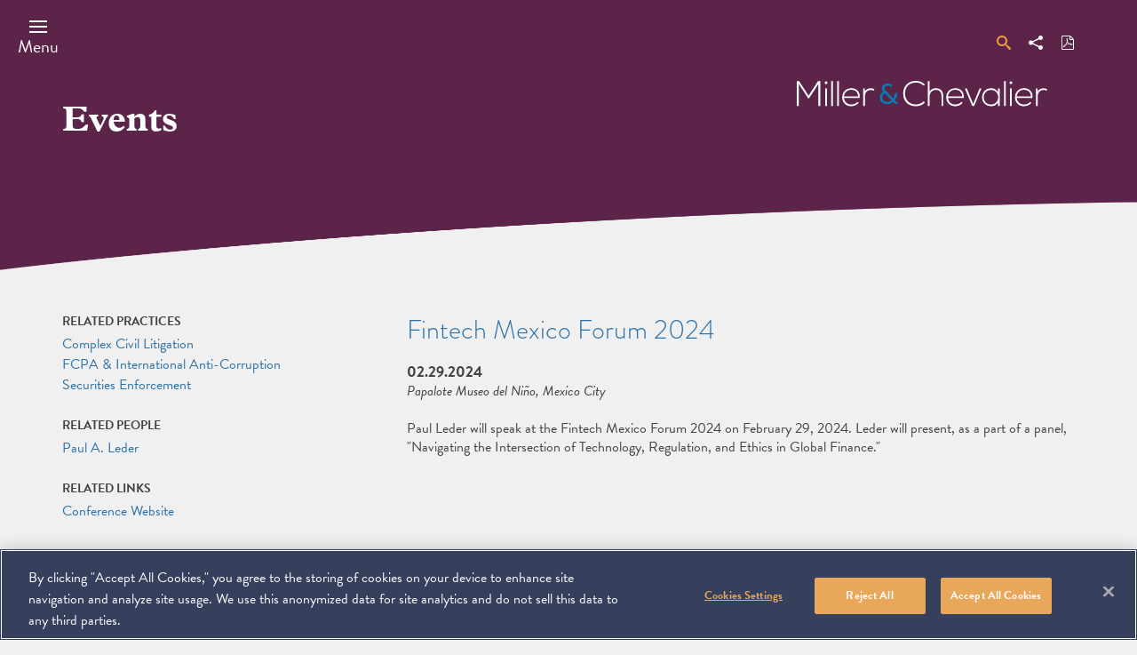

--- FILE ---
content_type: text/html; charset=UTF-8
request_url: https://www.millerchevalier.com/event/fintech-mexico-forum-2024
body_size: 6378
content:
<!DOCTYPE html>
<html lang="en" dir="ltr" prefix="og: https://ogp.me/ns#">
  <head>
    <meta charset="utf-8" />
<link rel="canonical" href="https://www.millerchevalier.com/event/fintech-mexico-forum-2024" />
<meta property="og:image" content="https://www.millerchevalier.com/sites/default/files/2022-02/LinkedIn_General%20Firm1-01.png" />
<meta name="Generator" content="Drupal 10 (https://www.drupal.org)" />
<meta name="MobileOptimized" content="width" />
<meta name="HandheldFriendly" content="true" />
<meta name="viewport" content="width=device-width, initial-scale=1.0" />
<script src="https://cookie-cdn.cookiepro.com/scripttemplates/otSDKStub.js" type="text/javascript" charset="UTF-8" data-domain-script="b52bd6d5-feb2-4330-a8df-5c26c57ceb9d"></script>
<script type="text/javascript">
function OptanonWrapper() { }
</script>
<link rel="icon" href="/themes/custom/mc_theme/favicon.ico" type="image/vnd.microsoft.icon" />

    <title>Fintech Mexico Forum 2024 | Miller &amp; Chevalier</title>
    <link rel="stylesheet" media="all" href="/sites/default/files/css/css_-njgsMgNrI7zlYQdUEnbMSOsOlPy2S1rrlfmsLx5drg.css?delta=0&amp;language=en&amp;theme=mc_theme&amp;include=eJx1jTEKhUAMBS8U2CMtMbyvQmJkX36hpxe0sLKbmWbMlTzapITYwwFSZ1AsB9qWI9TXExLWa0Gg_XIrvjp7TupC6LCl6752_Vdaxu4otI8uPFiI-3wBkPI0PA" />
<link rel="stylesheet" media="all" href="/sites/default/files/css/css_8mm__CAGmIb3LAMMsK6EDfzcZdsoHFHxgLGhnSkeR9Y.css?delta=1&amp;language=en&amp;theme=mc_theme&amp;include=eJx1jTEKhUAMBS8U2CMtMbyvQmJkX36hpxe0sLKbmWbMlTzapITYwwFSZ1AsB9qWI9TXExLWa0Gg_XIrvjp7TupC6LCl6752_Vdaxu4otI8uPFiI-3wBkPI0PA" />
<link rel="stylesheet" media="all" href="https://use.typekit.net/ysj8waq.css" />
<link rel="stylesheet" media="all" href="/sites/default/files/css/css_HtqDaInfc_zdmv5D5TEJLOa5kY5boxZVqrBQQZ0k-Jg.css?delta=3&amp;language=en&amp;theme=mc_theme&amp;include=eJx1jTEKhUAMBS8U2CMtMbyvQmJkX36hpxe0sLKbmWbMlTzapITYwwFSZ1AsB9qWI9TXExLWa0Gg_XIrvjp7TupC6LCl6752_Vdaxu4otI8uPFiI-3wBkPI0PA" />

    <script type="application/json" data-drupal-selector="drupal-settings-json">{"path":{"baseUrl":"\/","pathPrefix":"","currentPath":"node\/17630","currentPathIsAdmin":false,"isFront":false,"currentLanguage":"en"},"pluralDelimiter":"\u0003","gtag":{"tagId":"","consentMode":false,"otherIds":[],"events":[],"additionalConfigInfo":[]},"suppressDeprecationErrors":true,"ajaxPageState":{"libraries":"eJx1j10KwkAMhC-0NEda0nVMK0lTNhGsp_enYFHwZTLfhHmYphyx0ciB0nZviGBBlOYdtHg31vmOIu6iqMlC8pRfHvjCt-_QirUa4N4m-rhhP69XTjDQ2ZeMA0V9ZD24w_sJvey1yutc-Zre3FZFgv7kJbZI2HvZA5uYWM4","theme":"mc_theme","theme_token":null},"ajaxTrustedUrl":{"form_action_p_pvdeGsVG5zNF_XLGPTvYSKCf43t8qZYSwcfZl2uzM":true},"gtm":{"tagId":null,"settings":{"data_layer":"dataLayer","include_classes":false,"allowlist_classes":"","blocklist_classes":"","include_environment":false,"environment_id":"","environment_token":""},"tagIds":["GTM-K5SBRZF"]},"search_api_autocomplete":{"mc_search_autocomplete":{"auto_submit":true,"min_length":3}},"user":{"uid":0,"permissionsHash":"562a7ea99f12c99486e0f19ed22dce430bec8a0ffd75b7cd8baf6ae888639c8d"}}</script>
<script src="/sites/default/files/js/js_YQxJEYJt5xW_Xnfl8eLUcypi0AkCNFeRA6uAx1T_rb8.js?scope=header&amp;delta=0&amp;language=en&amp;theme=mc_theme&amp;include=eJx1ilEKgDAMQy801iOVOkundHTUCh5fZaD44U-Sl0TMRBmDBOSSJF_OtNLxLVtqBTcmLxWelIfdU1RuDKI2kb7sbD6zp_FD6gvSHlasdeVg-OlPEVk90A"></script>
<script src="/modules/contrib/google_tag/js/gtag.js?t8m3gp"></script>
<script src="/modules/contrib/google_tag/js/gtm.js?t8m3gp"></script>

  </head>
  <body class="preload page_layout_default event path-node node--type-event nid-17630" itemscope itemtype="http://schema.org/WebPage" itemscope itemtype="http://schema.org/WebPage">
        <a href="#main-content" class="visually-hidden focusable">
      Skip to main content
    </a>
    <noscript><iframe src="https://www.googletagmanager.com/ns.html?id=GTM-K5SBRZF"
                  height="0" width="0" style="display:none;visibility:hidden"></iframe></noscript>

      <div class="dialog-off-canvas-main-canvas" data-off-canvas-main-canvas>
    
<!-- Print Header -->
<div id="page__print__header"></div>

<!-- Page Wrapper -->
<div class="page__wrapper">

  <!-- Header -->
  <header class="header" id="header" role="banner">
      <div class="region region-header">
    <div data-drupal-messages-fallback class="hidden"></div>

  </div>

    <div class="header__container">
      <div class="header__inner">
        <div class="header__handles">
                    <a class="js-header-handle header__handle" href="#menu">
            <span class="header__label">Menu</span>
          </a>
        </div>
        <div class="header__group">
          <div class="header__links">
            <div class="header__search">
              <div class="header__search__popout">
                <form class="mc-search-global-search" data-drupal-selector="mc-search-global-search" action="/event/fintech-mexico-forum-2024" method="post" id="mc-search-global-search" accept-charset="UTF-8">
  <div class="js-form-item form-item js-form-type-search-api-autocomplete form-type-search-api-autocomplete js-form-item-search-term form-item-search-term form-no-label">
        
<input data-drupal-selector="edit-search-term" data-search-api-autocomplete-search="mc_search_autocomplete" class="form-autocomplete form-text" data-autocomplete-path="/search_api_autocomplete/mc_search_autocomplete" type="text" id="edit-search-term" name="search_term" value="" size="60" maxlength="128" placeholder="Search" placeholder="Search by Keyword / Topic..." />

        </div>
<input autocomplete="off" data-drupal-selector="form-knyoqqomnoopdtyizc-nheplkjsppma2x-lsdd3zurw" type="hidden" name="form_build_id" value="form-KNYoqqomNooPdTYiZC_NHEpLkJsppma2x-lSDd3zUrw" />
<input data-drupal-selector="edit-mc-search-global-search" type="hidden" name="form_id" value="mc_search_global_search" />
<div data-drupal-selector="edit-actions" class="form-actions js-form-wrapper form-wrapper" id="edit-actions"><input data-drupal-selector="edit-submit" type="submit" id="edit-submit" name="op" value="Search" class="button js-form-submit form-submit" />
</div>

</form>

                <a href="/search">Advanced Search</a>
              </div>
              <a href="/search" class="header__link--search">
                <span class="header__link__label">Search</span>
              </a>
            </div>
            <div class="header__link">
              <a href="#" class="header__link--share">
                <span class="header__link__label">Share</span>
                <div class="st_sharethis_custom st-custom-button" data-network="sharethis"></div>
              </a>
            </div>
                          <div class="header__link">
                <a href="/print/pdf/node/17630" class="header__link--pdf">
                  <span class="header__link__label">Download PDF</span>
                </a>
              </div>
                                              </div>
                      <div class="header__logo">
              <a class="header__logo__link" href="https://www.millerchevalier.com/">
                <span class="header__label">Miller &amp; Chevalier</span>
              </a>
            </div>
                  </div>
      </div>
    </div>
  </header>
  <!-- End Header -->
  <!-- Page Feature -->
  <div class="page__feature">
    <div class="page__feature__container">
      <div class="page__feature__inner">
          <div class="region region-featured">
    <div id="block-mc-theme-page-title" class="block block-core block-page-title-block">
  
    
      
  <h1 class="page-title page__header__title">
<span class="field field--name-title--event field--type-string field--label-hidden">
  Events
</span>
</h1>


  </div>

  </div>

      </div>
    </div>
  </div>
  <!-- End Page Feature -->
  <!-- Main Page -->
  <main class="page">
          <div class="page__header"></div>
    
    <div class="page__content">
      <!-- Main Content -->
      <div class="page__main__content" id="main_content" tabindex="-1">
          <div class="region region-content">
    <div id="block-mc-theme-content" class="block block-system block-system-main-block">
  
    
      


<div class="node__page wysiwyg">
  <div class="page__header event">
    
      </div>
  <div class="node__container">
    <div class="node__inner event">
      <div class="node__content">
                  <h1 class="node__content__title">
            Fintech Mexico Forum 2024
          </h1>
          <h2 class="node__content__subtitle"></h2>
          <p class="node__content__publication-name"></p>
          <p class="node__content__alert-type"></p>
          <p class="node__content__date">
            <time datetime="2024-02-29T12:00:00Z" class="datetime">02.29.2024</time>

                      </p>
                      <p class="node__content__location">Papalote Museo del Niño, Mexico City</p>
                          <div class="node__content__description">
          <p>Paul Leder will speak at the Fintech Mexico Forum 2024 on February 29, 2024. Leder will present, as a part of a panel, "Navigating the Intersection of Technology, Regulation, and Ethics in Global Finance."&nbsp;</p>

                  </div>
        
                      </div>
      <div class="sidebar">
                                                                          <div class="sidebar__group">
            
  <div class="field field--name-field-related-practices field--type-entity-reference field--label-above">
    <div class="field__label">Related Practices</div>
          <div class="field__items">
              <div class="field__item"><a href="/practice-area/complex-civil-litigation" hreflang="en">Complex Civil Litigation</a></div>
          <div class="field__item"><a href="/practice-area/fcpa-international-anti-corruption" hreflang="en">FCPA &amp; International Anti-Corruption</a></div>
          <div class="field__item"><a href="/practice-area/securities-enforcement" hreflang="en">Securities Enforcement</a></div>
              </div>
      </div>

          </div>
                                                  <div class="sidebar__group">
            
  <div class="field field--name-field-related-people field--type-entity-reference field--label-above">
    <div class="field__label">Related People</div>
          <div class="field__items">
              <div class="field__item"><a href="/professional/paul-leder" hreflang="en">Paul A. Leder</a></div>
              </div>
      </div>

          </div>
                                                                  <div class="sidebar__group">
            
  <div class="field field--name-field-external-url field--type-link field--label-above">
    <div class="field__label">Related Links</div>
          <div class="field__items">
              <div class="field__item"><a href="https://fintechmexicoforum.com/">Conference Website</a></div>
              </div>
      </div>

          </div>
        
      </div>
    </div>
  </div>
  
</div>


  </div>

  </div>

      </div>
      <!-- End Main Content -->

    </div>
    <!-- End Page Content -->
  </main>
  <!-- End Main Page -->

  <!-- Footer -->
  <footer class="footer" id="footer">
    <div class="footer__container">
      <div class="footer__inner">
        <div class="footer__content">
          <!-- Address -->
          <div class="address">
            <div class="address__details" itemprop="address" itemscope itemtype="http://schema.org/PostalAddress">
                <!-- Copyright -->
                <span class="copyright">
                  <span class="copyright__icon">&copy;</span>
                  <span class="copyright__holder" itemprop="copyrightHolder" itemscope itemtype="http://schema.org/Organization">
                  <span class="copyright__year" itemprop="copyrightYear">2026</span>
                    <a href="https://www.millerchevalier.com/" class="copyright__holder__name" itemprop="name">Miller &amp; Chevalier Chartered</a>
                  </span>
                </span>
                <!-- End Copyright -->
                <span class="address__group">
                  <span class="address__street" itemprop="streetAddress">900 16th Street NW</span>
                  <span class="address__state" itemprop="addressRegion">Washington, DC 20006</span>
                </span>
            </div>
          </div>
          <!-- End Address -->
          </div>
            <div class="region region-footer">
    <nav role="navigation" aria-labelledby="block-footer-menu" id="block-footer" class="block block-menu navigation menu--footer">
            
  <h2 class="visually-hidden" id="block-footer-menu">Footer</h2>
  

        
        <ul class="menu" role="menubar" aria-label="">
  <span class="sr-only" id="menubar-instructions">To navigate items, use the arrow, home, and end keys.</span>
                                <li class="js-menu-item menu__item" role="none">
                    <a href="https://millerchevalier.concep.com/preferences/millerchevalier/signup" class="js-menu-link menu__link" itemprop="url">Subscribe</a>
                  </li>
                                    <li class="js-menu-item menu__item" role="none">
                    <a href="/disclaimer" class="js-menu-link menu__link" itemprop="url">Disclaimer</a>
                  </li>
                                    <li class="js-menu-item menu__item" role="none">
                    <a href="/privacy-policy" class="js-menu-link menu__link" itemprop="url">Privacy Policy</a>
                  </li>
                                    <li class="js-menu-item menu__item" role="none">
                    <a href="/sitemap" class="js-menu-link menu__link" itemprop="url">Sitemap</a>
                  </li>
            </ul>
    


  </nav>

  </div>

          <!-- Social Nav -->
          <div class="footer__socials">
            <h2 class="footer__socials__header" id="footer__socials__header">Contact Us</h2>
            <ul class="footer__socials__nav" aria-labelledby="footer__socials__header">
              <li class="footer__social__item">
                <a class="footer__social__link footer__social--linkedin" href="https://www.linkedin.com/company/miller-&-chevalier/">
                  <span class="footer__social__label">Linkedin</span>
                </a>
              </li>
              <li class="footer__social__item">
                <a class="footer__social__link footer__social--youtube" href="https://www.youtube.com/channel/UC4LFPb_KSEcO0m76PEAIjuQ">
                  <span class="footer__social__label">You Tube</span>
                </a>
              </li>
            </ul>
          </div>
          <!-- End Social Nav -->
      </div>
    </div>
  </footer>
  <!-- End Footer -->

</div>
<!-- End Page Wrapper -->

<!-- Menu -->
<section class="js-site-menu site__menu__drawer" id="site_menu_drawer" aria-label="Site Menu">
  <h2 class="site__menu__title">Site Menu</h2>
  <div class="site__menu__inner">
    <div class="site__menu__container">
      <div class="menu__search">
        <div class="menu__search__popout">
          <form class="mc-search-global-search" data-drupal-selector="mc-search-global-search" action="/event/fintech-mexico-forum-2024" method="post" id="mc-search-global-search" accept-charset="UTF-8">
  <div class="js-form-item form-item js-form-type-search-api-autocomplete form-type-search-api-autocomplete js-form-item-search-term form-item-search-term form-no-label">
        
<input data-drupal-selector="edit-search-term" data-search-api-autocomplete-search="mc_search_autocomplete" class="form-autocomplete form-text" data-autocomplete-path="/search_api_autocomplete/mc_search_autocomplete" type="text" id="edit-search-term" name="search_term" value="" size="60" maxlength="128" placeholder="Search" placeholder="Search by Keyword / Topic..." />

        </div>
<input autocomplete="off" data-drupal-selector="form-knyoqqomnoopdtyizc-nheplkjsppma2x-lsdd3zurw" type="hidden" name="form_build_id" value="form-KNYoqqomNooPdTYiZC_NHEpLkJsppma2x-lSDd3zUrw" />
<input data-drupal-selector="edit-mc-search-global-search" type="hidden" name="form_id" value="mc_search_global_search" />
<div data-drupal-selector="edit-actions" class="form-actions js-form-wrapper form-wrapper" id="edit-actions"><input data-drupal-selector="edit-submit" type="submit" id="edit-submit" name="op" value="Search" class="button js-form-submit form-submit" />
</div>

</form>

          <a href="/search">Advanced Search</a>
        </div>
        <a href="/search" class="header__link--search">
          <span class="header__link__label">Search</span>
        </a>
      </div>
        <div class="region region-primary-menu">
    <nav role="navigation" aria-labelledby="block-mainnavigation-menu" id="block-mainnavigation" class="block block-menu navigation menu--main">
            
  <h2 class="visually-hidden" id="block-mainnavigation-menu">Main navigation</h2>
  

        
        <ul class="menu" role="menubar" aria-label="">
  <span class="sr-only" id="menubar-instructions">To navigate items, use the arrow, home, and end keys.</span>
                                <li class="js-menu-item menu__item" role="none">
                    <a href="/people/all" class="js-menu-link menu__link" itemprop="url">People</a>
                  </li>
                                    <li class="js-menu-item menu__item menu__item--expanded" role="none">
                    <a href="/practice-areas" class="js-menu-link menu__link" itemprop="url">Practices</a>
                      <button class="js-menu-child-open js-menu-toggle menu__toggle menu__child--open" aria-label="Practices" aria-haspopup="true" aria-expanded="false"></button>
            <button class="js-menu-child-close js-menu-toggle menu__toggle menu__child--close" aria-label="Practices" aria-haspopup="true" aria-expanded="false"></button>
                      <ul class="js-menu-children menu__children" role="menu" aria-label="">
                                  <li class="js-menu-child menu__item--child" role="none">
                    <a href="/practice-area/tax" class="js-menu-child-link menu__child__link" itemprop="url">Tax</a>
                  </li>
                                    <li class="js-menu-child menu__item--child" role="none">
                    <a href="/practice-area/litigation" class="js-menu-child-link menu__child__link" itemprop="url">Litigation</a>
                  </li>
                                    <li class="js-menu-child menu__item--child" role="none">
                    <a href="/practice-area/international" class="js-menu-child-link menu__child__link" itemprop="url">International</a>
                  </li>
                                    <li class="js-menu-child menu__item--child" role="none">
                    <a href="/practice-area/erisa-employee-benefits-litigation" class="js-menu-child-link menu__child__link" itemprop="url">ERISA</a>
                  </li>
                                    <li class="js-menu-child menu__item--child" role="none">
                    <a href="/practice-area/white-collar-defense" class="js-menu-child-link menu__child__link" itemprop="url">White Collar Defense</a>
                  </li>
                                    <li class="js-menu-child menu__item--child" role="none">
                    <a href="https://www.millerchevalier.com/practice-area/government-contracts-counseling-litigation" class="js-menu-child-link menu__child__link" itemprop="url">Government Contracts</a>
                  </li>
                                    <li class="js-menu-child menu__item--child" role="none">
                    <a href="/practice-area/government-affairs" class="js-menu-child-link menu__child__link" itemprop="url">Government Affairs</a>
                  </li>
            </ul>
    
                  </li>
                                    <li class="js-menu-item menu__item menu__item--expanded" role="none">
                    <a href="/search/news" class="js-menu-link menu__link" itemprop="url">News &amp; Events</a>
                      <button class="js-menu-child-open js-menu-toggle menu__toggle menu__child--open" aria-label="News &amp; Events" aria-haspopup="true" aria-expanded="false"></button>
            <button class="js-menu-child-close js-menu-toggle menu__toggle menu__child--close" aria-label="News &amp; Events" aria-haspopup="true" aria-expanded="false"></button>
                      <ul class="js-menu-children menu__children" role="menu" aria-label="">
                                  <li class="js-menu-child menu__item--child" role="none">
                    <a href="/search/news" class="js-menu-child-link menu__child__link" itemprop="url">News</a>
                  </li>
                                    <li class="js-menu-child menu__item--child" role="none">
                    <a href="/search/events" class="js-menu-child-link menu__child__link" itemprop="url">Events</a>
                  </li>
            </ul>
    
                  </li>
                                    <li class="js-menu-item menu__item" role="none">
                    <a href="/search/publications" class="js-menu-link menu__link" itemprop="url">Publications</a>
                  </li>
                                    <li class="js-menu-item menu__item menu__item--expanded" role="none">
                    <a href="/careers" class="js-menu-link menu__link" itemprop="url">Careers</a>
                      <button class="js-menu-child-open js-menu-toggle menu__toggle menu__child--open" aria-label="Careers" aria-haspopup="true" aria-expanded="false"></button>
            <button class="js-menu-child-close js-menu-toggle menu__toggle menu__child--close" aria-label="Careers" aria-haspopup="true" aria-expanded="false"></button>
                      <ul class="js-menu-children menu__children" role="menu" aria-label="">
                                  <li class="js-menu-child menu__item--child" role="none">
                    <a href="/careers/attorneys" class="js-menu-child-link menu__child__link" itemprop="url">Opportunities for Attorneys</a>
                  </li>
                                    <li class="js-menu-child menu__item--child" role="none">
                    <a href="/careers/staff" class="js-menu-child-link menu__child__link" itemprop="url">Opportunities for Staff</a>
                  </li>
            </ul>
    
                  </li>
                                    <li class="js-menu-item menu__item menu__item--expanded" role="none">
                    <a href="/the-firm" class="js-menu-link menu__link" itemprop="url">The Firm</a>
                      <button class="js-menu-child-open js-menu-toggle menu__toggle menu__child--open" aria-label="The Firm" aria-haspopup="true" aria-expanded="false"></button>
            <button class="js-menu-child-close js-menu-toggle menu__toggle menu__child--close" aria-label="The Firm" aria-haspopup="true" aria-expanded="false"></button>
                      <ul class="js-menu-children menu__children" role="menu" aria-label="">
                                  <li class="js-menu-child menu__item--child" role="none">
                    <a href="/management" class="js-menu-child-link menu__child__link" itemprop="url">Management</a>
                  </li>
            </ul>
    
                  </li>
                                    <li class="js-menu-item menu__item" role="none">
                    <a href="/practice-area/pro-bono" class="js-menu-link menu__link" itemprop="url">Pro Bono</a>
                  </li>
                                    <li class="js-menu-item menu__item" role="none">
                    <a href="/practice-area/diversity-equity-and-inclusion" class="js-menu-link menu__link" itemprop="url">Diversity, Equity &amp; Inclusion</a>
                  </li>
                                    <li class="js-menu-item menu__item" role="none">
                    <a href="/" class="js-menu-link menu__link" itemprop="url">Home</a>
                  </li>
            </ul>
    


  </nav>

  </div>

        <div class="region region-secondary-menu">
    <nav role="navigation" aria-labelledby="block-secondarynavigation-menu" id="block-secondarynavigation" class="block block-menu navigation menu--secondary-navigation">
            
  <h2 class="visually-hidden" id="block-secondarynavigation-menu">Secondary navigation</h2>
  

        
        <ul class="menu" role="menubar" aria-label="">
  <span class="sr-only" id="menubar-instructions">To navigate items, use the arrow, home, and end keys.</span>
                                <li class="js-menu-item menu__item" role="none">
                    <a href="/search?search_term=&amp;related_professional=any&amp;related_practice=any&amp;related_region=any&amp;date_from=&amp;date_to=&amp;news_type=podcast&amp;view_more=1&amp;content_types%5B0%5D=news" class="js-menu-link menu__link" itemprop="url">Podcasts</a>
                  </li>
                                    <li class="js-menu-item menu__item" role="none">
                    <a href="https://millerchevalier.concep.com/preferences/millerchevalier/signup" class="js-menu-link menu__link" itemprop="url">Subscribe</a>
                  </li>
                                    <li class="js-menu-item menu__item" role="none">
                    <a href="/contact-us" class="js-menu-link menu__link" itemprop="url">Contact</a>
                  </li>
                                    <li class="js-menu-item menu__item" role="none">
                    <a href="/" class="js-menu-link menu__link" itemprop="url">Home</a>
                  </li>
            </ul>
    


  </nav>

  </div>

      <div class="menu__links">
        <a href="#" class="menu__link--share">
          <span class="header__link__label">Share</span>
          <div class="st_sharethis_custom st-custom-button" data-network="sharethis"></div>
        </a>
                      </div>
      <div class="site__menu__close">
        <div class="site__menu__close__inner">
          <button class="js-site-menu-close site__menu__close__button">
            <span class="site__menu__close__label">Close</span>
          </button>
        </div>
      </div>
    </div>
  </div>
</section>
<!-- End Menu -->

  </div>

    
    <script src="/sites/default/files/js/js_5ZdBW-IY7HIP9WcNMyaMHWfduoUzAmWwQCTmkuTrZu4.js?scope=footer&amp;delta=0&amp;language=en&amp;theme=mc_theme&amp;include=eJx1ilEKgDAMQy801iOVOkundHTUCh5fZaD44U-Sl0TMRBmDBOSSJF_OtNLxLVtqBTcmLxWelIfdU1RuDKI2kb7sbD6zp_FD6gvSHlasdeVg-OlPEVk90A"></script>
<script src="https://platform-api.sharethis.com/js/sharethis.js#property=594aecedca1be1001249efc0&amp;product=unknown"></script>
<script src="/sites/default/files/js/js_GRjF386OE58echfExkOtIcxCIg3fHO0L67clQGh_vsk.js?scope=footer&amp;delta=2&amp;language=en&amp;theme=mc_theme&amp;include=eJx1ilEKgDAMQy801iOVOkundHTUCh5fZaD44U-Sl0TMRBmDBOSSJF_OtNLxLVtqBTcmLxWelIfdU1RuDKI2kb7sbD6zp_FD6gvSHlasdeVg-OlPEVk90A"></script>

  </body>
</html>


--- FILE ---
content_type: text/css
request_url: https://www.millerchevalier.com/sites/default/files/css/css_HtqDaInfc_zdmv5D5TEJLOa5kY5boxZVqrBQQZ0k-Jg.css?delta=3&language=en&theme=mc_theme&include=eJx1jTEKhUAMBS8U2CMtMbyvQmJkX36hpxe0sLKbmWbMlTzapITYwwFSZ1AsB9qWI9TXExLWa0Gg_XIrvjp7TupC6LCl6752_Vdaxu4otI8uPFiI-3wBkPI0PA
body_size: 34849
content:
/* @license GPL-2.0-or-later https://www.drupal.org/licensing/faq */
.visually-hide{width:1px;height:1px;position:absolute;border:0;clip:rect(0 0 0 0);margin:-1px;overflow:hidden;padding:0;}.visually-hide.focusable:active,.visually-hide.focusable:focus{width:auto;height:auto;position:static;clip:auto;margin:0;overflow:visible;}.container,.sitemap{width:100%;margin-right:auto;margin-left:auto;}@media (min-width:576px){.container--max-width,.sitemap{max-width:540px;}}@media (min-width:768px){.container--max-width,.sitemap{max-width:720px;}}@media (min-width:992px){.container--max-width,.sitemap{max-width:960px;}}@media (min-width:1200px){.container--max-width,.sitemap{max-width:1140px;}}@media (min-width:1600px){.container--max-width,.sitemap{max-width:1260px;}}.container--padded{padding-right:1.5rem;padding-left:1.5rem;}.clearfix:after{clear:both;content:"";display:block;}.sr-only{width:1px;height:1px;position:absolute;border:0;clip:rect(0,0,0,0);overflow:hidden;padding:0;white-space:nowrap;}.sr-only-focusable:active,.sr-only-focusable:focus{width:auto;height:auto;position:static;clip:auto;overflow:visible;white-space:normal;}.rteleft img,.text-align-left img{display:block;margin-right:auto;}.rtecenter img,.text-align-center img{display:block;margin:0 auto;}.rteright img,.text-align-right img{display:block;margin-left:auto;}@font-face{font-family:'icomoon';src:url(/themes/custom/mc_theme/fonts/icomoon.eot?1pnqw=);src:url(/themes/custom/mc_theme/fonts/icomoon.eot?1pnqw=#iefix) format("embedded-opentype"),url(/themes/custom/mc_theme/fonts/icomoon.ttf?1pnqw=) format("truetype"),url(/themes/custom/mc_theme/fonts/icomoon.woff?1pnqw=) format("woff"),url(/themes/custom/mc_theme/fonts/icomoon.svg?1pnqw=#icomoon) format("svg");font-weight:normal;font-style:normal;font-display:block;}*,*:before,*:after{-webkit-box-sizing:border-box;box-sizing:border-box;margin:0;padding:0;}html{font-size:62.5%;-webkit-text-size-adjust:100%;-ms-text-size-adjust:100%;-ms-overflow-style:scrollbar;-webkit-tap-highlight-color:rgba(0,0,0,0);}body{background-color:#fff;color:#333333;font-family:brandon-grotesque,sans-serif;font-size:1.6rem;font-weight:400;line-height:1;text-align:left;}article,aside,figcaption,figure,footer,header,hgroup,main,nav,section{display:block;}h1,h2,h3,h4,h5,h6{color:inherit;font-family:brandon-grotesque,sans-serif;font-weight:400;}a{color:inherit;text-decoration:none;}address{font-style:normal;line-height:inherit;}sub,sup{position:relative;font-size:.85em;line-height:0;vertical-align:baseline;}sub{bottom:-.25em;}sup{top:-.5em;}pre,code{font-family:Monaco,Consolas,monospace;font-size:1em;}ul,ol{list-style:none;}img{max-width:100%;height:auto;border-style:none;display:block;}svg:not(:root){overflow:hidden;}label{display:inline-block;}button{background:transparent;border:none;border-radius:0;}input,button,select,optgroup,textarea{font-family:inherit;font-size:inherit;line-height:inherit;}textarea{overflow:auto;resize:vertical;}table{border:0;border-collapse:collapse;empty-cells:show;font-size:1em;}caption,th,td{font-weight:normal;text-align:inherit;vertical-align:top;}[tabindex="-1"]:focus{outline:0 !important;}@-ms-viewport{width:device-width;}.btn{background:#3b5998;color:#fff;padding:1rem;}.drupal__tabs{height:40px;border-bottom:0;display:block;margin:0 0 25px 0;padding:0 !important;position:absolute;top:-20px;left:0;}@media (min-width:992px){.drupal__tabs{top:-40px;}}.home_page .drupal__tabs{top:0;}#block-mc-theme-primary-local-tasks{width:100%;margin-right:auto;margin-left:auto;padding-right:1.5rem;padding-left:1.5rem;position:relative;}@media (min-width:576px){#block-mc-theme-primary-local-tasks{max-width:540px;}}@media (min-width:768px){#block-mc-theme-primary-local-tasks{max-width:720px;}}@media (min-width:992px){#block-mc-theme-primary-local-tasks{max-width:960px;}}@media (min-width:1200px){#block-mc-theme-primary-local-tasks{max-width:1140px;}}@media (min-width:1600px){#block-mc-theme-primary-local-tasks{max-width:1260px;}}@media (min-width:576px){#block-mc-theme-primary-local-tasks{padding-right:0;padding-left:0;}}.drupal__tab{display:inline-block;list-style:none;margin:0;}.drupal__tab:before{display:none !important;}.wysiwyg .drupal__tab a,.sitemap .drupal__tab a{height:40px;background:#fff;border:1px solid #333;-webkit-box-shadow:none;box-shadow:none;color:#000;display:inline-block;line-height:40px;margin:0 5px 0 0;padding:0 10px;-webkit-transition:background 0.25s;-o-transition:background 0.25s;transition:background 0.25s;}.wysiwyg .drupal__tab a:hover,.sitemap .drupal__tab a:hover,.wysiwyg .drupal__tab a.is-active,.sitemap .drupal__tab a.is-active{border-bottom-color:#333;-webkit-box-shadow:none;box-shadow:none;background:#999999;color:#000;}.drupal__tab a{height:40px;background:#fff;border:1px solid #333;-webkit-box-shadow:none;box-shadow:none;color:#000;display:inline-block;line-height:40px;margin:0 5px 0 0;padding:0 10px;-webkit-transition:background 0.25s;-o-transition:background 0.25s;transition:background 0.25s;}.drupal__tab a:hover,.drupal__tab a.is-active{border-bottom-color:#333;-webkit-box-shadow:none;box-shadow:none;background:#999999;color:#000;}h1,h2,h3,h4,h5,h6{margin:0;}.wysiwyg,.sitemap{font-size:16px;font-size:1.6rem;line-height:21px;line-height:2.1rem;}.wysiwyg a,.sitemap a{color:#2b71a9;-webkit-transition:color 0.25s;-o-transition:color 0.25s;transition:color 0.25s;}.wysiwyg a:hover,.sitemap a:hover,.wysiwyg a:focus,.sitemap a:focus{color:#ec9c3f;}.wysiwyg .wysiwyg-button,.sitemap .wysiwyg-button{color:#fff;background-color:#ec9c3f;border:1px #ec9c3f solid;text-transform:uppercase;padding:3px 40px 3px 40px;font-weight:700;}.wysiwyg .wysiwyg-button:hover,.sitemap .wysiwyg-button:hover,.wysiwyg .wysiwyg-button:focus,.sitemap .wysiwyg-button:focus{background-color:#fff;}.wysiwyg p,.sitemap p{margin:21px 0;}.wysiwyg p.node__content__date,.sitemap p.node__content__date{color:#424242;font-size:17px;font-weight:bold;line-height:1.3571429;margin:0;}.wysiwyg p.node__content__alert-type,.sitemap p.node__content__alert-type{margin:0;}.wysiwyg p.node__content__publication-name,.sitemap p.node__content__publication-name{margin:0;font-style:italic;font-weight:bold;text-transform:uppercase;}.wysiwyg p.node__content__location,.sitemap p.node__content__location{font-style:italic;margin:0;}.wysiwyg h1 + *,.sitemap h1 + *,.wysiwyg h2 + *,.sitemap h2 + *,.wysiwyg h3 + *,.sitemap h3 + *,.wysiwyg h4 + *,.sitemap h4 + *,.wysiwyg h5 + *,.sitemap h5 + *,.wysiwyg h6 + *,.sitemap h6 + *{margin-top:0;}.wysiwyg h1,.sitemap h1{font-size:32px;font-size:3.2rem;line-height:35px;line-height:3.5rem;margin:10px 0 10px;}@media (min-width:768px){.wysiwyg h1,.sitemap h1{font-size:45px;font-size:4.5rem;line-height:50px;line-height:5rem;}}.wysiwyg h1.node__content__title,.sitemap h1.node__content__title{color:#2b71a9;font-size:30px;font-weight:300;line-height:1.1;margin:0 0 .5em 0;}.wysiwyg h2,.sitemap h2{font-size:20px;font-size:2rem;line-height:20px;line-height:2rem;margin:10px 0 10px;}@media (min-width:768px){.wysiwyg h2,.sitemap h2{font-size:30px;font-size:3rem;line-height:30px;line-height:3rem;}}.wysiwyg h2.node__content__subtitle,.sitemap h2.node__content__subtitle{color:#1d4d7d;font-size:20px;font-weight:bold;margin-bottom:7px;margin-top:20px;line-height:1.1;}.wysiwyg h2.node__content__subtitle .field__label,.sitemap h2.node__content__subtitle .field__label{display:none;}.wysiwyg h3,.sitemap h3{font-size:21px;font-size:2.1rem;line-height:22px;line-height:2.2rem;font-weight:500;margin:10px 0 10px;}.wysiwyg h4,.sitemap h4{font-size:16px;font-size:1.6rem;line-height:17px;line-height:1.7rem;font-size:16px;font-weight:700;color:#1d4d7d;margin:10px 0 10px;}.wysiwyg h5,.sitemap h5{font-size:14px;font-size:1.4rem;line-height:15px;line-height:1.5rem;font-weight:700;text-transform:uppercase;margin:10px 0 10px;}.wysiwyg h6,.sitemap h6{font-size:12px;font-size:1.2rem;line-height:15px;line-height:1.5rem;text-transform:uppercase;margin:10px 0 10px;}.wysiwyg .intro p,.sitemap .intro p{margin:0;}.wysiwyg .node__content__description h3,.sitemap .node__content__description h3{font-size:21px;font-size:2.1rem;line-height:22px;line-height:2.2rem;font-weight:500;font-size:21px;font-weight:600;}.wysiwyg .node__content__description .node__content__publication_disclaimer,.sitemap .node__content__description .node__content__publication_disclaimer{font-size:12px;font-size:1.2rem;line-height:16px;line-height:1.6rem;color:#424242;}.wysiwyg figure,.sitemap figure{margin:0;}.wysiwyg img,.sitemap img{height:auto;max-width:100%;}.wysiwyg .align-left,.sitemap .align-left,.wysiwyg .align-right,.sitemap .align-right,.wysiwyg .align-center,.sitemap .align-center{width:auto;display:table;margin-top:20px;margin-bottom:20px;table-layout:fixed;}.wysiwyg .align-left img,.sitemap .align-left img,.wysiwyg .align-right img,.sitemap .align-right img,.wysiwyg .align-center img,.sitemap .align-center img{display:block;max-width:100%;}.wysiwyg .align-left figcaption,.sitemap .align-left figcaption,.wysiwyg .align-right figcaption,.sitemap .align-right figcaption,.wysiwyg .align-center figcaption,.sitemap .align-center figcaption{caption-side:bottom;display:table-caption;margin-top:10px;}.wysiwyg .align-left,.sitemap .align-left,.wysiwyg .align-right,.sitemap .align-right{max-width:50%;}@media (max-width:767.98px){.wysiwyg .align-left,.sitemap .align-left,.wysiwyg .align-right,.sitemap .align-right{max-width:100%;float:none;margin-right:0;margin-left:0;}}@media (min-width:576px){.wysiwyg .align-left,.sitemap .align-left{float:left;margin-right:30px;}}@media (min-width:576px){.wysiwyg .align-right,.sitemap .align-right{float:right;margin-left:30px;}}.wysiwyg .align-center img,.sitemap .align-center img{margin-right:auto;margin-left:auto;}.wysiwyg blockquote,.sitemap blockquote{font-size:20px;font-size:2rem;font-weight:300;color:#2b71a9;border:0;padding:73px 0 0 15px;position:relative;line-height:1.223;margin-bottom:24px;margin-top:24px;min-height:65px;}@media (min-width:576px){.wysiwyg blockquote,.sitemap blockquote{padding-top:0;padding-left:92px;}}.wysiwyg blockquote p,.sitemap blockquote p{margin-bottom:11px;}.wysiwyg blockquote footer,.sitemap blockquote footer{font-size:14px;font-size:1.4rem;font-weight:700;color:#2b71a9;}.wysiwyg blockquote footer::before,.sitemap blockquote footer::before{display:none;}.wysiwyg blockquote footer cite,.sitemap blockquote footer cite{font-size:16px;font-size:1.6rem;font-style:normal;display:block;}.wysiwyg blockquote ul li:before,.sitemap blockquote ul li:before{background:#2b71a9 !important;}.wysiwyg blockquote::before,.sitemap blockquote::before{background:url(/themes/custom/mc_theme/images/sprite-398013b6.svg) no-repeat;content:"";width:76.45px;height:62.18px;background-position:0 0;position:absolute;left:15px;top:0;}@media (min-width:576px){.wysiwyg blockquote::before,.sitemap blockquote::before{left:0;}}.wysiwyg hr,.sitemap hr{-webkit-box-sizing:content-box;box-sizing:content-box;height:0;margin-top:21px;margin-bottom:21px;border:0;border-top:1px solid #dcdcdc;}.wysiwyg ol,.sitemap ol,.wysiwyg ul,.sitemap ul{list-style:none;margin:21px 0 21px 0;padding-left:10px;}@media print{.wysiwyg ol,.sitemap ol,.wysiwyg ul,.sitemap ul{list-style:disc;}}.wysiwyg ol li,.sitemap ol li,.wysiwyg ul li,.sitemap ul li{margin:15px 0;}.wysiwyg ol li ol li,.sitemap ol li ol li,.wysiwyg ul li ol li,.sitemap ul li ol li{list-style:auto;}.wysiwyg ol ul,.sitemap ol ul,.wysiwyg ol ol,.sitemap ol ol,.wysiwyg ul ul,.sitemap ul ul,.wysiwyg ul ol,.sitemap ul ol{margin-left:0;}.wysiwyg ol,.sitemap ol{counter-reset:li;padding-left:18px;}.wysiwyg ol > li li:before,.sitemap ol > li li:before{color:#333333;}.wysiwyg ol:not(ol[start]) > li:before,.sitemap ol:not(ol[start]) > li:before{color:#424242;content:counter(li) ". ";counter-increment:li;float:left;font-weight:700;margin-left:-18px;}ol[type="A"] li:before{content:counter(li,upper-latin) ". ";}ol[type="a"] li:before{content:counter(li,lower-latin) ". ";}.wysiwyg ol[start],.sitemap ol[start]{list-style:auto;}.wysiwyg ol[start] > li::marker,.sitemap ol[start] > li::marker{color:#424242;font-weight:700;}.wysiwyg ul:not(.contextual-links) li:not(.select2-search--inline):before,.sitemap ul:not(.contextual-links) li:not(.select2-search--inline):before,.wysiwyg ul:not(.contextual-links) li:not(.select2-selection__choice):before,.sitemap ul:not(.contextual-links) li:not(.select2-selection__choice):before{width:4px;height:4px;background:#333333;border-radius:50%;content:"";display:block;float:left;margin:9px 0 0 -10px;}.wysiwyg ul:not(.contextual-links) li:not(.select2-search--inline) ol li:before,.sitemap ul:not(.contextual-links) li:not(.select2-search--inline) ol li:before,.wysiwyg ul:not(.contextual-links) li:not(.select2-selection__choice) ol li:before,.sitemap ul:not(.contextual-links) li:not(.select2-selection__choice) ol li:before{background:none;}.wysiwyg ul:not(.contextual-links) li:not(.select2-search--inline) li:before,.sitemap ul:not(.contextual-links) li:not(.select2-search--inline) li:before,.wysiwyg ul:not(.contextual-links) li:not(.select2-selection__choice) li:before,.sitemap ul:not(.contextual-links) li:not(.select2-selection__choice) li:before{background:#333333;}.wysiwyg ul:not(.contextual-links) ul li:not(.select2-search--inline):before,.sitemap ul:not(.contextual-links) ul li:not(.select2-search--inline):before,.wysiwyg ul:not(.contextual-links) ul li:not(.select2-selection__choice):before,.sitemap ul:not(.contextual-links) ul li:not(.select2-selection__choice):before{background:none;border:1px solid #333333;}.wysiwyg ul:not(.contextual-links) ul ul li:not(.select2-search--inline):before,.sitemap ul:not(.contextual-links) ul ul li:not(.select2-search--inline):before,.wysiwyg ul:not(.contextual-links) ul ul li:not(.select2-selection__choice):before,.sitemap ul:not(.contextual-links) ul ul li:not(.select2-selection__choice):before{background:#333333;border:inherit;}.wysiwyg ul:not(.contextual-links) ul ul ul li:not(.select2-search--inline):before,.sitemap ul:not(.contextual-links) ul ul ul li:not(.select2-search--inline):before,.wysiwyg ul:not(.contextual-links) ul ul ul li:not(.select2-selection__choice):before,.sitemap ul:not(.contextual-links) ul ul ul li:not(.select2-selection__choice):before{background:none;border:1px solid #333333;}.wysiwyg ul:not(.contextual-links) ul ul ul ul li:not(.select2-search--inline):before,.sitemap ul:not(.contextual-links) ul ul ul ul li:not(.select2-search--inline):before,.wysiwyg ul:not(.contextual-links) ul ul ul ul li:not(.select2-selection__choice):before,.sitemap ul:not(.contextual-links) ul ul ul ul li:not(.select2-selection__choice):before{background:#333333;border:inherit;}.wysiwyg .field--name-field-related-links .field__item,.sitemap .field--name-field-related-links .field__item,.wysiwyg .field--name-field-media-document .field__item,.sitemap .field--name-field-media-document .field__item{margin-bottom:10px;}.wysiwyg table,.sitemap table{border-collapse:collapse;display:block;margin:25px 0;max-width:-webkit-fit-content;max-width:-moz-fit-content;max-width:fit-content;overflow-x:auto;width:100%;}@media (min-width:576px){.wysiwyg table,.sitemap table{display:table;margin:25px 0;}}.wysiwyg table th,.sitemap table th,.wysiwyg table td,.sitemap table td{padding:8px 10px;}@media (min-width:768px){.wysiwyg table th,.sitemap table th,.wysiwyg table td,.sitemap table td{padding:8px 20px;}}.wysiwyg table th,.sitemap table th{font-size:16px;font-size:1.6rem;line-height:20px;line-height:2rem;background:#2b71a9;color:#fff;font-weight:700;margin:10px 0 10px;text-align:left;}.wysiwyg table tr:nth-child(even),.sitemap table tr:nth-child(even){background:#fff;}.wysiwyg table thead tr,.sitemap table thead tr{border:none;}.wysiwyg table td,.sitemap table td{font-size:16px;font-size:1.6rem;line-height:20px;line-height:2rem;color:#333333;white-space:normal;}.table_wrapper{margin-top:40px;margin-bottom:40px;min-height:0.01%;}.table_wrapper_overflow{position:relative;border:1px solid #ccc;}.table_wrapper_overflow:after{background-color:rgba(0,0,0,0);background:-webkit-gradient(linear,left top,right top,from(rgba(0,0,0,0)),to(rgba(0,0,0,0.1)));background:-webkit-linear-gradient(left,rgba(0,0,0,0),rgba(0,0,0,0.1));background:-o-linear-gradient(left,rgba(0,0,0,0),rgba(0,0,0,0.1));background:linear-gradient(to right,rgba(0,0,0,0),rgba(0,0,0,0.1));width:20px;height:100%;position:absolute;top:0;right:0;content:"";}.table_wrapper_inner{overflow-y:hidden;-webkit-overflow-scrolling:touch;-ms-overflow-style:-ms-autohiding-scrollbar;}.wysiwyg .video-frame,.sitemap .video-frame{width:100%;position:relative;padding-bottom:56.25%;}.wysiwyg .video-frame iframe,.sitemap .video-frame iframe{width:100%;height:100%;position:absolute;top:0;left:0;}@media print{.wysiwyg .video-frame,.sitemap .video-frame{display:none;}}.field--name-field-accordion{margin-top:20px;}.field--name-field-accordion .accordion-controls{font-size:12px;text-align:right;text-transform:uppercase;margin-top:-10px;margin-bottom:8px;}.field--name-field-accordion .accordion-controls .expand-all::after{content:"|";display:inline-block;color:#424242;position:relative;top:-1px;margin:0 5px;}@media print{.field--name-field-accordion .accordion-controls{display:none;}}.field--name-field-accordion .paragraph--type--accordion-entry{margin-bottom:1px;}.field--name-field-accordion .paragraph--type--accordion-entry .field--name-field-related-content-view{display:none;}.field--name-field-accordion .paragraph--type--accordion-entry .field--name-field-entry-title{font-size:19px;font-size:1.9rem;line-height:20px;line-height:2rem;position:relative;background:#1d4d7d;color:#fff;cursor:pointer;padding:13px 20px;}@media print{.field--name-field-accordion .paragraph--type--accordion-entry .field--name-field-entry-title{padding:0;color:#000;}}.field--name-field-accordion .paragraph--type--accordion-entry .field--name-field-entry-title:after{font-family:'icomoon' !important;speak:none;font-style:normal;font-weight:normal;font-variant:normal;text-transform:none;line-height:1;-webkit-transition:all 0.15s ease-in-out;-o-transition:all 0.15s ease-in-out;transition:all 0.15s ease-in-out;-webkit-font-smoothing:antialiased;-moz-osx-font-smoothing:grayscale;content:"";display:inline-block;font-size:rem(16px);position:absolute;top:16px;right:20px;font-size:12px;}@media print{.field--name-field-accordion .paragraph--type--accordion-entry .field--name-field-entry-title:after{display:none;}}.field--name-field-accordion .paragraph--type--accordion-entry .field--name-field-entry-title:hover{background-color:#2b71a9;}.field--name-field-accordion .paragraph--type--accordion-entry.accordion--active .field--name-field-entry-title:after,.field--name-field-accordion .paragraph--type--accordion-entry.accordion--active .field--name-field-related-content-view:after{font-family:'icomoon' !important;speak:none;font-style:normal;font-weight:normal;font-variant:normal;text-transform:none;line-height:1;-webkit-transition:all 0.15s ease-in-out;-o-transition:all 0.15s ease-in-out;transition:all 0.15s ease-in-out;-webkit-font-smoothing:antialiased;-moz-osx-font-smoothing:grayscale;content:"";display:inline-block;font-size:rem(16px);}.field--name-field-accordion .paragraph--type--accordion-entry.accordion--active .field--name-field-entry-body{display:block;}.field--name-field-accordion .paragraph--type--accordion-entry.accordion--active .field--name-field-entry-body .view-career-display .views-row{padding:15px;border:1px #dcdcdc solid;margin-bottom:21px;}.field--name-field-accordion .paragraph--type--accordion-entry.accordion--active .field--name-field-entry-body .view-career-display .views-row:last-of-type{margin-bottom:0;}.field--name-field-accordion .paragraph--type--accordion-entry.accordion--active .field--name-field-entry-body .view-professional-admissions .view-empty{display:none;}.field--name-field-accordion .paragraph--type--accordion-entry.accordion--active .field--name-field-entry-body table{border-collapse:collapse;display:block;margin:25px 0;max-width:-webkit-fit-content;max-width:-moz-fit-content;max-width:fit-content;overflow-x:auto;width:100% !important;text-align:center;}@media (min-width:992px){.field--name-field-accordion .paragraph--type--accordion-entry.accordion--active .field--name-field-entry-body table{display:table;margin:25px 0;}}@media (min-width:992px){.field--name-field-accordion .paragraph--type--accordion-entry.accordion--active .field--name-field-entry-body table tbody{width:100% !important;}}.field--name-field-accordion .paragraph--type--accordion-entry.accordion--active .field--name-field-entry-body tr{-webkit-box-align:center;-webkit-align-items:center;align-items:center;background-color:unset;display:-webkit-box;display:-webkit-flex;display:flex;-webkit-box-pack:justify;-webkit-justify-content:space-between;justify-content:space-between;}.field--name-field-accordion .paragraph--type--accordion-entry.accordion--active .field--name-field-entry-body td > p{margin:0;}.field--name-field-accordion .paragraph--type--accordion-entry.accordion--active .field--name-field-entry-body td{-webkit-box-align:center;-webkit-align-items:center;align-items:center;display:-webkit-box;display:-webkit-flex;display:flex;height:auto;-webkit-box-pack:center;-webkit-justify-content:center;justify-content:center;min-width:165px;padding:0;width:100%;}@media (min-width:992px){.field--name-field-accordion .paragraph--type--accordion-entry.accordion--active .field--name-field-entry-body td{min-width:80px;padding:0 10px;}}@media (min-width:1200px){.field--name-field-accordion .paragraph--type--accordion-entry.accordion--active .field--name-field-entry-body td{min-width:unset;padding:0 20px;}}.field--name-field-accordion .paragraph--type--accordion-entry.accordion--active .field--name-field-entry-body .rtecenter{text-align:center;}.field--name-field-accordion .paragraph--type--accordion-entry .field--name-field-entry-body{background:#fff;display:none;padding:13px 20px;}@media (min-width:576px){.field--name-field-accordion .paragraph--type--accordion-entry .field--name-field-entry-body{padding:21px 42px;}}@media print{.field--name-field-accordion .paragraph--type--accordion-entry .field--name-field-entry-body{display:block;padding:0;}}.field--name-field-accordion .paragraph--type--accordion-entry .field--name-field-entry-body p:first-of-type,.field--name-field-accordion .paragraph--type--accordion-entry .field--name-field-entry-body ul:first-of-type,.field--name-field-accordion .paragraph--type--accordion-entry .field--name-field-entry-body li:first-of-type{margin-top:0;}.field--name-field-accordion .paragraph--type--accordion-entry .field--name-field-entry-body .results_block.news,.field--name-field-accordion .paragraph--type--accordion-entry .field--name-field-entry-body .results-block.news{border:none;padding:0;margin:0;position:relative;}.field--name-field-accordion .paragraph--type--accordion-entry .field--name-field-entry-body .results_block.news .search_result,.field--name-field-accordion .paragraph--type--accordion-entry .field--name-field-entry-body .results_block.news .search-result,.field--name-field-accordion .paragraph--type--accordion-entry .field--name-field-entry-body .results-block.news .search_result,.field--name-field-accordion .paragraph--type--accordion-entry .field--name-field-entry-body .results-block.news .search-result{padding:10px 20px;}.field--name-field-accordion .paragraph--type--accordion-entry .field--name-field-entry-body .results_block.news .search_result__header--title,.field--name-field-accordion .paragraph--type--accordion-entry .field--name-field-entry-body .results_block.news .search-result__header--title,.field--name-field-accordion .paragraph--type--accordion-entry .field--name-field-entry-body .results-block.news .search_result__header--title,.field--name-field-accordion .paragraph--type--accordion-entry .field--name-field-entry-body .results-block.news .search-result__header--title{margin:0;}.field--name-field-accordion .paragraph--type--accordion-entry .field--name-field-entry-body .results_block.news .search_result__header--type .field--name-field-publication-source,.field--name-field-accordion .paragraph--type--accordion-entry .field--name-field-entry-body .results_block.news .search-result__header--type .field--name-field-publication-source,.field--name-field-accordion .paragraph--type--accordion-entry .field--name-field-entry-body .results-block.news .search_result__header--type .field--name-field-publication-source,.field--name-field-accordion .paragraph--type--accordion-entry .field--name-field-entry-body .results-block.news .search-result__header--type .field--name-field-publication-source{display:none;}.field--name-field-accordion .paragraph--type--accordion-entry .field--name-field-entry-body .results_block.news .results_block__header__title,.field--name-field-accordion .paragraph--type--accordion-entry .field--name-field-entry-body .results-block.news .results_block__header__title{font-size:16px;margin:0;margin-bottom:-10px;}.field--name-field-accordion .paragraph--type--accordion-entry .field--name-field-entry-body .results_block.news .results_block__header__total,.field--name-field-accordion .paragraph--type--accordion-entry .field--name-field-entry-body .results-block.news .results_block__header__total{visibility:hidden;}.field--name-field-accordion .paragraph--type--accordion-entry .field--name-field-entry-body .results_block.news .results_block__header__total .results_block__header__view-more,.field--name-field-accordion .paragraph--type--accordion-entry .field--name-field-entry-body .results-block.news .results_block__header__total .results_block__header__view-more{visibility:hidden;border:none;position:absolute;bottom:-40px;right:0;}.field--name-field-accordion .paragraph--type--accordion-entry .field--name-field-entry-body .results_block.news .results_block__header__total .results_block__header__view-more:after,.field--name-field-accordion .paragraph--type--accordion-entry .field--name-field-entry-body .results-block.news .results_block__header__total .results_block__header__view-more:after{content:"View all related News";visibility:visible;}.field--name-field-accordion .paragraph--type--accordion-entry .field--name-field-entry-body .results_block.event,.field--name-field-accordion .paragraph--type--accordion-entry .field--name-field-entry-body .results-block.event{border:none;padding:0;margin:0;position:relative;}.field--name-field-accordion .paragraph--type--accordion-entry .field--name-field-entry-body .results_block.event .search_result,.field--name-field-accordion .paragraph--type--accordion-entry .field--name-field-entry-body .results_block.event .search-result,.field--name-field-accordion .paragraph--type--accordion-entry .field--name-field-entry-body .results-block.event .search_result,.field--name-field-accordion .paragraph--type--accordion-entry .field--name-field-entry-body .results-block.event .search-result{padding:10px 20px;}.field--name-field-accordion .paragraph--type--accordion-entry .field--name-field-entry-body .results_block.event .search_result__header--title,.field--name-field-accordion .paragraph--type--accordion-entry .field--name-field-entry-body .results_block.event .search-result__header--title,.field--name-field-accordion .paragraph--type--accordion-entry .field--name-field-entry-body .results-block.event .search_result__header--title,.field--name-field-accordion .paragraph--type--accordion-entry .field--name-field-entry-body .results-block.event .search-result__header--title{margin:0;}.field--name-field-accordion .paragraph--type--accordion-entry .field--name-field-entry-body .results_block.event .results_block__header__title,.field--name-field-accordion .paragraph--type--accordion-entry .field--name-field-entry-body .results-block.event .results_block__header__title{font-size:16px;margin:0;margin-bottom:-10px;}.field--name-field-accordion .paragraph--type--accordion-entry .field--name-field-entry-body .results_block.event .results_block__header__total,.field--name-field-accordion .paragraph--type--accordion-entry .field--name-field-entry-body .results-block.event .results_block__header__total{visibility:hidden;}.field--name-field-accordion .paragraph--type--accordion-entry .field--name-field-entry-body .results_block.event .results_block__header__total .results_block__header__view-more,.field--name-field-accordion .paragraph--type--accordion-entry .field--name-field-entry-body .results-block.event .results_block__header__total .results_block__header__view-more{visibility:hidden;border:none;position:absolute;bottom:-40px;right:0;}.field--name-field-accordion .paragraph--type--accordion-entry .field--name-field-entry-body .results_block.event .results_block__header__total .results_block__header__view-more:after,.field--name-field-accordion .paragraph--type--accordion-entry .field--name-field-entry-body .results-block.event .results_block__header__total .results_block__header__view-more:after{content:"View all related Events";visibility:visible;}.field--name-field-accordion .paragraph--type--accordion-entry .field--name-field-entry-body .results_block.publication,.field--name-field-accordion .paragraph--type--accordion-entry .field--name-field-entry-body .results-block.publication{border:none;padding:0;margin:0;margin-top:0;position:relative;}.field--name-field-accordion .paragraph--type--accordion-entry .field--name-field-entry-body .results_block.publication .search_result,.field--name-field-accordion .paragraph--type--accordion-entry .field--name-field-entry-body .results_block.publication .search-result,.field--name-field-accordion .paragraph--type--accordion-entry .field--name-field-entry-body .results-block.publication .search_result,.field--name-field-accordion .paragraph--type--accordion-entry .field--name-field-entry-body .results-block.publication .search-result{padding:10px 20px;}.field--name-field-accordion .paragraph--type--accordion-entry .field--name-field-entry-body .results_block.publication .search_result__header--title,.field--name-field-accordion .paragraph--type--accordion-entry .field--name-field-entry-body .results_block.publication .search-result__header--title,.field--name-field-accordion .paragraph--type--accordion-entry .field--name-field-entry-body .results-block.publication .search_result__header--title,.field--name-field-accordion .paragraph--type--accordion-entry .field--name-field-entry-body .results-block.publication .search-result__header--title{margin:0;}.field--name-field-accordion .paragraph--type--accordion-entry .field--name-field-entry-body .results_block.publication .results_block__header,.field--name-field-accordion .paragraph--type--accordion-entry .field--name-field-entry-body .results-block.publication .results_block__header{padding:0;}.field--name-field-accordion .paragraph--type--accordion-entry .field--name-field-entry-body .results_block.publication .results_block__header__title,.field--name-field-accordion .paragraph--type--accordion-entry .field--name-field-entry-body .results-block.publication .results_block__header__title{display:none;margin-top:-10px;}.field--name-field-accordion .paragraph--type--accordion-entry .field--name-field-entry-body .results_block.publication .results_block__header__total,.field--name-field-accordion .paragraph--type--accordion-entry .field--name-field-entry-body .results-block.publication .results_block__header__total{visibility:hidden;}.field--name-field-accordion .paragraph--type--accordion-entry .field--name-field-entry-body .results_block.publication .results_block__header__total .results_block__header__view-more,.field--name-field-accordion .paragraph--type--accordion-entry .field--name-field-entry-body .results-block.publication .results_block__header__total .results_block__header__view-more{visibility:hidden;border:none;position:absolute;bottom:-40px;right:0;}.field--name-field-accordion .paragraph--type--accordion-entry .field--name-field-entry-body .results_block.publication .results_block__header__total .results_block__header__view-more:after,.field--name-field-accordion .paragraph--type--accordion-entry .field--name-field-entry-body .results-block.publication .results_block__header__total .results_block__header__view-more:after{content:"View all related Publications";visibility:visible;}.accordion-spacer{height:4.6rem;}.block__container{width:100%;margin-right:auto;margin-left:auto;padding-right:1.5rem;padding-left:1.5rem;padding-bottom:50px;}@media (min-width:576px){.block__container{max-width:540px;}}@media (min-width:768px){.block__container{max-width:720px;}}@media (min-width:992px){.block__container{max-width:960px;}}@media (min-width:1200px){.block__container{max-width:1140px;}}@media (min-width:1600px){.block__container{max-width:1260px;}}@media (min-width:576px){.block__container{padding-right:0;padding-left:0;}}.block__container--two-column{width:100%;margin-right:auto;margin-left:auto;padding-right:1.5rem;padding-left:1.5rem;padding:0 0 50px 0;width:100%;margin-top:90px;}@media (min-width:576px){.block__container--two-column{padding-right:0;padding-left:0;}}@media (min-width:768px){.block__container--two-column{max-width:720px;margin-top:0;}}@media (min-width:992px){.block__container--two-column{max-width:912px;}}.basic-block,.spotlight-block{-webkit-box-pack:center !important;-webkit-justify-content:center !important;justify-content:center !important;}@media (min-width:992px){.basic-block,.spotlight-block{-webkit-box-align:center;-webkit-align-items:center;align-items:center;display:-webkit-box;display:-webkit-flex;display:flex;-webkit-box-pack:justify;-webkit-justify-content:space-between;justify-content:space-between;-webkit-box-align:start;-webkit-align-items:flex-start;align-items:flex-start;}}@media (min-width:992px){.basic-block__content,.spotlight-block__content{width:66%;-webkit-box-ordinal-group:2;-webkit-order:1;order:1;}}.basic-block#block-thefirmspotlight,.spotlight-block#block-thefirmspotlight{margin-bottom:-150px !important;}.basic-block#block-thefirmspotlight .spotlight-block__content .field--name-body h5,.spotlight-block#block-thefirmspotlight .spotlight-block__content .field--name-body h5{display:none;}.basic-block{padding-top:50px;}.spotlight-block__content{background:#fff;padding:22px 30px 15px 30px;}.spotlight-block__content h5{font-size:14px;font-size:1.4rem;line-height:15px;line-height:1.5rem;font-weight:700;text-transform:uppercase;font-weight:700;margin-bottom:10px;}.two-column-block{position:relative;margin:0 auto;width:100%;height:245px;}@media (min-width:768px){.two-column-block{height:270px;}}@media (min-width:992px){.two-column-block{height:250px;max-width:950px;}}.two-column-block .two-column-block__column_one_content{background-color:#fff;height:100%;padding:10px 20px;position:absolute;top:0;left:0;width:100%;z-index:1;}@media (min-width:768px){.two-column-block .two-column-block__column_one_content{width:calc(50% - 20px);}}.two-column-block .two-column-block__column_one_content > div{height:100%;}.two-column-block .two-column-block__column_one_content p{margin:15px 0;}.two-column-block .two-column-block__column_one_content p:first-of-type{margin-top:0;}.two-column-block .two-column-block__column_one_content p:last-of-type{margin-bottom:0;}.two-column-block .two-column-block__column_two_content{display:none;}@media (min-width:768px){.two-column-block .two-column-block__column_two_content{background-color:#fff;display:block;height:100%;padding:20px;position:absolute;top:0;right:0;width:calc(50% - 20px);z-index:1;}}.two-column-block .two-column-block__column_two_content > div{height:100%;}.two-column-block .two-column-block__column_two_content p{margin:15px 0;}.two-column-block .two-column-block__column_two_content p:first-of-type{margin-top:0;}.two-column-block .two-column-block__column_two_content p:last-of-type{margin-bottom:0;}#block-thefirmcontent{margin-bottom:-50px;}#block-thefirmcontent .basic-block__content{margin-top:21px;}#block-thefirmcontent .basic-block__content h2{color:#1d4d7d;font-size:20px;line-height:1.1;font-weight:500;}.google-map-block{display:-webkit-box;display:-webkit-flex;display:flex;-webkit-box-pack:center;-webkit-justify-content:center;justify-content:center;margin-bottom:-135px;}.google-map-block__content{border:1px solid black;}.google-map-block__content iframe{max-width:300px;height:170px;}@media (min-width:576px){.google-map-block__content iframe{max-width:500px;height:300px;}}@media (min-width:992px){.google-map-block__content iframe{max-width:700px;height:400px;}}@media (min-width:768px){#block-mc-theme-page-title{max-width:70em;}}@media (min-width:992px){#block-mc-theme-page-title{max-width:40em;}}@media (min-width:1200px){#block-mc-theme-page-title{max-width:50em;}}#webform-submission-subscription-add-form{margin:60px auto 0 auto;width:100%;-webkit-box-align:start;-webkit-align-items:flex-start;align-items:flex-start;display:-webkit-box;display:-webkit-flex;display:flex;-webkit-box-orient:vertical;-webkit-box-direction:normal;-webkit-flex-direction:column;flex-direction:column;}@media (min-width:768px){#webform-submission-subscription-add-form{margin:120px auto 0 auto;max-width:1140px;-webkit-align-content:flex-start;align-content:flex-start;-webkit-box-orient:horizontal;-webkit-box-direction:normal;-webkit-flex-direction:row;flex-direction:row;-webkit-flex-wrap:wrap;flex-wrap:wrap;-webkit-box-pack:start;-webkit-justify-content:flex-start;justify-content:flex-start;}}#webform-submission-subscription-add-form #edit-heading{display:none;}#webform-submission-subscription-add-form .form-item-description{background-color:#fff;padding:20px;width:100vw !important;}@media (min-width:768px){#webform-submission-subscription-add-form .form-item-description{width:90% !important;}}#webform-submission-subscription-add-form > .form-item:not(.checkboxes--wrapper){margin-right:auto;margin-left:auto;width:90%;}@media (min-width:768px){#webform-submission-subscription-add-form > .form-item:not(.checkboxes--wrapper){width:40%;}}#webform-submission-subscription-add-form > .form-item:not(.checkboxes--wrapper) input{width:100%;}#webform-submission-subscription-add-form .webform-address,#webform-submission-subscription-add-form select{width:100%;}@media (min-width:768px){#webform-submission-subscription-add-form .webform-address,#webform-submission-subscription-add-form select{width:100% !important;}}@media (min-width:768px){#webform-submission-subscription-add-form .webform-address__row-3{margin-right:0;margin-left:0;width:100%;-webkit-box-orient:vertical;-webkit-box-direction:normal;-webkit-flex-direction:column;flex-direction:column;}}@media (min-width:768px){#webform-submission-subscription-add-form .webform-address__row-3 .webform-flex--container{margin:1em auto;}}#webform-submission-subscription-add-form section#edit-topics{width:90%;}#webform-submission-subscription-add-form .checkboxes--wrapper{width:90%;margin-right:auto;margin-left:auto;}@media (min-width:768px){#webform-submission-subscription-add-form .checkboxes--wrapper{width:40%;}}#webform-submission-subscription-add-form .checkboxes--wrapper .form-type-checkbox{-webkit-box-align:center;-webkit-align-items:center;align-items:center;display:-webkit-box;display:-webkit-flex;display:flex;-webkit-box-pack:start;-webkit-justify-content:flex-start;justify-content:flex-start;}#webform-submission-subscription-add-form .checkboxes--wrapper .form-type-checkbox .form-checkbox{margin-right:20px;width:-webkit-fit-content;width:-moz-fit-content;width:fit-content;}#webform-submission-subscription-add-form #edit-marketing-consent{border-top:1px solid #000;padding-top:20px;margin:20px auto 0 auto;width:90%;}#webform-submission-subscription-add-form #edit-marketing-consent .form-checkbox{width:-webkit-fit-content;width:-moz-fit-content;width:fit-content;}@media (min-width:768px){#webform-submission-subscription-add-form #edit-marketing-consent .form-checkbox{margin-right:20px;}}#webform-submission-subscription-add-form .form-item-privacy-policy{margin:20px auto;width:90% !important;}#webform-submission-subscription-add-form #captcha{border:none;margin:20px auto 0 auto;width:90%;}#webform-submission-subscription-add-form #captcha > summary{display:none;}#webform-submission-subscription-add-form #captcha .details-wrapper{padding:0;}#webform-submission-subscription-add-form #captcha .details-description{margin-bottom:20px;}#webform-submission-subscription-add-form #captcha img{height:auto;max-width:500px;width:100%;}#webform-submission-subscription-add-form #captcha .form-item-captcha-response{position:relative;top:40px;}#webform-submission-subscription-add-form #captcha #edit-captcha-response{margin:10px auto;width:100%;}#webform-submission-subscription-add-form #captcha .reload-captcha-wrapper{position:relative;bottom:100px;}#webform-submission-subscription-add-form #edit-actions{margin:0 auto;width:90%;}#webform-submission-subscription-add-form #edit-actions .webform-button--submit{background-color:#ec9c3f;border:1px #ec9c3f solid;color:#fff;display:inline-block;font-weight:700;letter-spacing:.1em;margin-top:20px;text-align:center;text-transform:uppercase;padding:7px 42px;}#webform-submission-subscription-add-form #edit-actions .webform-button--submit:hover{cursor:pointer;background-color:#fff;color:#ec9c3f;}.alpha-pagination.people-search{position:relative;}.alpha-pagination.people-search .item-list__dropdown--people-search{width:100px;margin-bottom:21px;padding:5px 10px;-webkit-appearance:none;-moz-appearance:none;appearance:none;}@media (min-width:768px){.alpha-pagination.people-search .item-list__dropdown--people-search{display:none;}}.alpha-pagination.people-search .item-list__dropdown__label--people-search{font-size:15px;margin-bottom:5px;}.alpha-pagination.people-search .item-list__dropdown__label--people-search:after{font-family:'icomoon' !important;speak:none;font-style:normal;font-weight:normal;font-variant:normal;text-transform:none;line-height:1;-webkit-transition:all 0.15s ease-in-out;-o-transition:all 0.15s ease-in-out;transition:all 0.15s ease-in-out;-webkit-font-smoothing:antialiased;-moz-osx-font-smoothing:grayscale;content:"";display:inline-block;font-size:rem(16px);position:absolute;top:27px;left:80px;z-index:1;}@media (min-width:768px){.alpha-pagination.people-search .item-list__dropdown__label--people-search{display:none;}}.alpha-pagination.people-search .item-list .alpha-pagination-list--people-search{display:none;}@media (min-width:768px){.alpha-pagination.people-search .item-list .alpha-pagination-list--people-search{display:-webkit-box;display:-webkit-flex;display:flex;font-size:18px;-webkit-box-pack:start;-webkit-justify-content:flex-start;justify-content:flex-start;line-height:25px;margin:0 15px 21px 15px;text-align:center;width:100%;}}@media (min-width:768px) and (min-width:768px){.alpha-pagination.people-search .item-list .alpha-pagination-list--people-search li > a{background-color:#fff;border:1px #2b71a9 solid;border-radius:0;color:#2b71a9;height:27px;list-style-type:none;margin:0 10px 10px 0;overflow:hidden;width:27px;}}@media (min-width:768px){.alpha-pagination.people-search .item-list .alpha-pagination-list--people-search li > a:hover{background-color:#fff;border:1px #ec9c3f solid;color:#ec9c3f;cursor:pointer;text-decoration:none;}}@media (min-width:768px) and (min-width:768px){.alpha-pagination.people-search .item-list .alpha-pagination-list--people-search li.active > span{background-color:#fff;border:1px #ec9c3f solid;border-radius:0;color:#ec9c3f;height:27px;list-style-type:none;margin:0 10px 10px 0;overflow:hidden;width:27px;}}@media (min-width:768px){.alpha-pagination.people-search .item-list .alpha-pagination-list--people-search li.active > span:hover{background-color:#fff;border:1px #ec9c3f solid;color:#ec9c3f;cursor:pointer;text-decoration:none;}}@media (min-width:768px) and (min-width:768px){.alpha-pagination.people-search .item-list .alpha-pagination-list--people-search li.inactive{background-color:transparent;border:1px #d6d6d6 solid;border-radius:0;color:#dcdcdc;height:27px;list-style-type:none;margin:0 10px 10px 0;overflow:hidden;width:27px;}}@media (min-width:768px){.alpha-pagination.people-search .item-list .alpha-pagination-list--people-search li:last-child > a{background-color:#fff;border:1px #ec9c3f solid;color:#ec9c3f;font-size:14px;height:27px;padding:0 10.5px;width:100px;}.alpha-pagination.people-search .item-list .alpha-pagination-list--people-search li:last-child > a:hover{background-color:#ec9c3f;color:#fff;cursor:pointer;}}.select2-container--default .select2-results__option--highlighted[aria-selected]{background-color:#2b71a9;}.paragraph--type--map{border:1px solid white;margin-top:100px;margin-bottom:-39px;position:relative;}@media print{.paragraph--type--map{display:none;}}.paragraph--type--map .map__title--region{color:#fff;font-size:36px;position:absolute;text-align:center;top:10px;left:0;width:100%;z-index:2;}.paragraph--type--map .map__title--region + .mcmap-wrap{background-color:#424242;}.paragraph--type--map .map__title--region + .mcmap-wrap img{margin:0 auto;}.paragraph--type--map .map__title--region + .mcmap-wrap .mcmap-pins{width:1110px;height:451px;margin:0 auto;right:-24px;top:4px;}.paragraph--type--map .mcmap-pins + .mcmap-pins{display:none;}.paragraph--type--map .image-style-map{height:auto;width:100vw;}.page__header,.page__header__search--advanced,.page__header__search--publications,.page__header__search--events,.page__header__search--podcast,.page__header--people-search,.page__header--practice-areas,.page__header--reports,.page__header--subscribe{width:100%;height:195px;position:absolute;top:0;overflow:hidden;background:#1d4d7d;}@media (min-width:992px){.page__header,.page__header__search--advanced,.page__header__search--publications,.page__header__search--events,.page__header__search--podcast,.page__header--people-search,.page__header--practice-areas,.page__header--reports,.page__header--subscribe{height:315px;}}@media (max-width:991.98px){.page_header--long .page__header,.page_header--long .page__header__search--advanced,.page_header--long .page__header__search--publications,.page_header--long .page__header__search--events,.page_header--long .page__header__search--podcast,.page_header--long .page__header--people-search,.page_header--long .page__header--practice-areas,.page_header--long .page__header--reports,.page_header--long .page__header--subscribe{height:220px;}}@media (max-width:575.98px){.page_header--long .page__header,.page_header--long .page__header__search--advanced,.page_header--long .page__header__search--publications,.page_header--long .page__header__search--events,.page_header--long .page__header__search--podcast,.page_header--long .page__header--people-search,.page_header--long .page__header--practice-areas,.page_header--long .page__header--reports,.page_header--long .page__header--subscribe{height:245px;}}.page__header:after,.page__header__search--advanced:after,.page__header__search--publications:after,.page__header__search--events:after,.page__header__search--podcast:after,.page__header--people-search:after,.page__header--practice-areas:after,.page__header--reports:after,.page__header--subscribe:after{width:100%;height:100%;position:relative;background:url(/themes/custom/mc_theme/images/bg-curve.png) no-repeat bottom left;-webkit-background-size:100% 30%;background-size:100% 30%;content:"";display:block;}@media print{.page__header,.page__header__search--advanced,.page__header__search--publications,.page__header__search--events,.page__header__search--podcast,.page__header--people-search,.page__header--practice-areas,.page__header--reports,.page__header--subscribe{visibility:hidden;}}.page__header.news,.news.page__header__search--advanced,.news.page__header__search--publications,.news.page__header__search--events,.news.page__header__search--podcast,.news.page__header--people-search,.news.page__header--practice-areas,.news.page__header--reports,.news.page__header--subscribe{background-color:#7E8A90;}.page__header.event,.event.page__header__search--advanced,.event.page__header__search--publications,.event.page__header__search--events,.event.page__header__search--podcast,.event.page__header--people-search,.event.page__header--practice-areas,.event.page__header--reports,.event.page__header--subscribe{background-color:#5b2448;}.page__header.publication,.publication.page__header__search--advanced,.publication.page__header__search--publications,.publication.page__header__search--events,.publication.page__header__search--podcast,.publication.page__header--people-search,.publication.page__header--practice-areas,.publication.page__header--reports,.publication.page__header--subscribe{background-color:#363f5c;}.page__header__search--advanced{background:url(/themes/custom/mc_theme/images/bg-search.jpg) no-repeat top left;-webkit-background-size:auto 100%;background-size:auto 100%;}@media (min-width:576px){.page__header__search--advanced{-webkit-background-size:100% 100%;background-size:100% 100%;background-position:center;}}@media (min-width:1200px){.page__header__search--advanced{-webkit-background-size:100% auto;background-size:100% auto;}}.page__header__search--news{width:100%;height:195px;position:absolute;top:0;background:#1d4d7d;background:url(/themes/custom/mc_theme/images/header-image-building-front-closeup-office.jpg) no-repeat top left;-webkit-background-size:auto 100%;background-size:auto 100%;}@media (min-width:992px){.page__header__search--news{height:315px;}}.page__header__search--news:after{width:100%;height:100%;position:relative;background:url(/themes/custom/mc_theme/images/bg-curve-news.png) no-repeat bottom left;-webkit-background-size:100% 30%;background-size:100% 30%;content:"";display:block;}@media (min-width:576px){.page__header__search--news{-webkit-background-size:100% 100%;background-size:100% 100%;background-position:center;}}@media (min-width:1200px){.page__header__search--news{-webkit-background-size:100% auto;background-size:100% auto;}}.page__header__search--publications{background:url(/themes/custom/mc_theme/images/header-image-building-front-entrance.jpeg) no-repeat top left;-webkit-background-size:auto 100%;background-size:auto 100%;}@media (min-width:576px){.page__header__search--publications{-webkit-background-size:100% 100%;background-size:100% 100%;background-position:center;}}@media (min-width:1200px){.page__header__search--publications{-webkit-background-size:100% auto;background-size:100% auto;}}.page__header__search--events{background:url(/themes/custom/mc_theme/images/header-image-building-front-closeup-office.jpg) no-repeat top left;-webkit-background-size:auto 100%;background-size:auto 100%;}@media (min-width:576px){.page__header__search--events{-webkit-background-size:100% 100%;background-size:100% 100%;background-position:center;}}@media (min-width:1200px){.page__header__search--events{-webkit-background-size:100% auto;background-size:100% auto;}}.page__header__search--podcast{background:url(/themes/custom/mc_theme/images/bg-news.jpeg) no-repeat top left;-webkit-background-size:auto 100%;background-size:auto 100%;}@media (min-width:576px){.page__header__search--podcast{-webkit-background-size:100% 100%;background-size:100% 100%;background-position:center;}}@media (min-width:1200px){.page__header__search--podcast{-webkit-background-size:100% auto;background-size:100% auto;}}.page__header--people-search{background:url(/themes/custom/mc_theme/images/header-image-reception-desk.jpg) no-repeat top left;-webkit-background-size:auto 100%;background-size:auto 100%;}@media (min-width:576px){.page__header--people-search{-webkit-background-size:100% 100%;background-size:100% 100%;background-position:center;}}@media (min-width:1200px){.page__header--people-search{-webkit-background-size:100% auto;background-size:100% auto;}}.page__header--practice-areas{background:url(/themes/custom/mc_theme/images/header-image-5-hands-paper.jpg) no-repeat top left;-webkit-background-size:auto 100%;background-size:auto 100%;}@media (min-width:576px){.page__header--practice-areas{-webkit-background-size:100% 100%;background-size:100% 100%;background-position:center;}}@media (min-width:1200px){.page__header--practice-areas{-webkit-background-size:100% auto;background-size:100% auto;}}.page__header--reports{margin-top:-250px;}@media (min-width:576px){.page__header--reports{margin-top:-195px;}}@media (min-width:992px){.page__header--reports{margin-top:-315px;}}.page__header--subscribe{background-color:#363f5c;}.page__header.professional,.professional.page__header__search--advanced,.professional.page__header__search--publications,.professional.page__header__search--events,.professional.page__header__search--podcast,.professional.page__header--people-search,.professional.page__header--practice-areas,.professional.page__header--reports,.professional.page__header--subscribe{width:100%;height:260px;position:absolute;top:0;}.page__header.professional:after,.professional.page__header__search--advanced:after,.professional.page__header__search--publications:after,.professional.page__header__search--events:after,.professional.page__header__search--podcast:after,.professional.page__header--people-search:after,.professional.page__header--practice-areas:after,.professional.page__header--reports:after,.professional.page__header--subscribe:after{width:100%;height:100%;position:relative;background:url(/themes/custom/mc_theme/images/bg-curve.png) no-repeat bottom left;-webkit-background-size:100% 15%;background-size:100% 15%;content:"";display:block;}@media (min-width:992px){.page__header.professional,.professional.page__header__search--advanced,.professional.page__header__search--publications,.professional.page__header__search--events,.professional.page__header__search--podcast,.professional.page__header--people-search,.professional.page__header--practice-areas,.professional.page__header--reports,.professional.page__header--subscribe{height:384px;}.page__header.professional:after,.professional.page__header__search--advanced:after,.professional.page__header__search--publications:after,.professional.page__header__search--events:after,.professional.page__header__search--podcast:after,.professional.page__header--people-search:after,.professional.page__header--practice-areas:after,.professional.page__header--reports:after,.professional.page__header--subscribe:after{-webkit-background-size:100% 25%;background-size:100% 25%;}}@media (min-width:1600px){.page__header.professional,.professional.page__header__search--advanced,.professional.page__header__search--publications,.professional.page__header__search--events,.professional.page__header__search--podcast,.professional.page__header--people-search,.professional.page__header--practice-areas,.professional.page__header--reports,.professional.page__header--subscribe{height:410px;}}.page__header.professional .field--name-field-header-image .media,.professional.page__header__search--advanced .field--name-field-header-image .media,.professional.page__header__search--publications .field--name-field-header-image .media,.professional.page__header__search--events .field--name-field-header-image .media,.professional.page__header__search--podcast .field--name-field-header-image .media,.professional.page__header--people-search .field--name-field-header-image .media,.professional.page__header--practice-areas .field--name-field-header-image .media,.professional.page__header--reports .field--name-field-header-image .media,.professional.page__header--subscribe .field--name-field-header-image .media{position:static;}.page__header.professional .field--name-field-header-image .field__item,.professional.page__header__search--advanced .field--name-field-header-image .field__item,.professional.page__header__search--publications .field--name-field-header-image .field__item,.professional.page__header__search--events .field--name-field-header-image .field__item,.professional.page__header__search--podcast .field--name-field-header-image .field__item,.professional.page__header--people-search .field--name-field-header-image .field__item,.professional.page__header--practice-areas .field--name-field-header-image .field__item,.professional.page__header--reports .field--name-field-header-image .field__item,.professional.page__header--subscribe .field--name-field-header-image .field__item{width:100%;height:260px;overflow:hidden;position:absolute;top:0;left:0;}@media (min-width:992px){.page__header.professional .field--name-field-header-image .field__item,.professional.page__header__search--advanced .field--name-field-header-image .field__item,.professional.page__header__search--publications .field--name-field-header-image .field__item,.professional.page__header__search--events .field--name-field-header-image .field__item,.professional.page__header__search--podcast .field--name-field-header-image .field__item,.professional.page__header--people-search .field--name-field-header-image .field__item,.professional.page__header--practice-areas .field--name-field-header-image .field__item,.professional.page__header--reports .field--name-field-header-image .field__item,.professional.page__header--subscribe .field--name-field-header-image .field__item{height:384px;}}@media (min-width:1600px){.page__header.professional .field--name-field-header-image .field__item,.professional.page__header__search--advanced .field--name-field-header-image .field__item,.professional.page__header__search--publications .field--name-field-header-image .field__item,.professional.page__header__search--events .field--name-field-header-image .field__item,.professional.page__header__search--podcast .field--name-field-header-image .field__item,.professional.page__header--people-search .field--name-field-header-image .field__item,.professional.page__header--practice-areas .field--name-field-header-image .field__item,.professional.page__header--reports .field--name-field-header-image .field__item,.professional.page__header--subscribe .field--name-field-header-image .field__item{height:410px;}}.page__header.professional .field--name-field-header-image .field__item img,.professional.page__header__search--advanced .field--name-field-header-image .field__item img,.professional.page__header__search--publications .field--name-field-header-image .field__item img,.professional.page__header__search--events .field--name-field-header-image .field__item img,.professional.page__header__search--podcast .field--name-field-header-image .field__item img,.professional.page__header--people-search .field--name-field-header-image .field__item img,.professional.page__header--practice-areas .field--name-field-header-image .field__item img,.professional.page__header--reports .field--name-field-header-image .field__item img,.professional.page__header--subscribe .field--name-field-header-image .field__item img{width:100%;height:100%;-o-object-fit:cover;object-fit:cover;}.page__header--professional{height:0;width:auto;max-width:1140px;position:relative;margin-right:auto;margin-left:auto;}.page__header--professional:before{content:" ";display:table;}.page__header--professional:after{clear:both;content:" ";display:table;}.page__header--professional .field--name-field-professional-image img{height:auto;width:156px;position:relative;top:64px;left:20px;}@media (min-width:992px){.page__header--professional .field--name-field-professional-image img{left:40px;top:54px;width:263px;}}@media print{.page__header--professional .field--name-field-professional-image img{display:block;position:relative;top:190px;left:4%;visibility:visible;}}.page__header--professional .field--name-field-professional-full-name{display:none;font-family:Plantin,sans-serif;font-weight:700 !important;}@media (min-width:992px){.page__header--professional .field--name-field-professional-full-name{color:#fff;display:block;font-size:40px;font-weight:400;line-height:1.1;position:relative;top:-155px;left:35.5%;text-transform:none;z-index:1;}}@media (min-width:1200px){.page__header--professional .field--name-field-professional-full-name{top:-145px;left:33.8%;}}@media print{.page__header--professional .field--name-field-professional-full-name{display:-webkit-box;display:-webkit-flex;display:flex;-webkit-flex-wrap:wrap;flex-wrap:wrap;position:relative;top:195px;left:4.5%;visibility:visible;color:#000;font-size:24px;max-width:30%;}}.page__header--professional .field--name-field-professional-title{display:none;}@media (min-width:992px){.page__header--professional .field--name-field-professional-title{color:#fff;display:block;font-size:21px;font-weight:400;line-height:1.1;position:relative;top:-145px;left:35.5%;text-transform:uppercase;z-index:1;}}@media (min-width:1200px){.page__header--professional .field--name-field-professional-title{top:-135px;left:33.8%;}}.page__header--professional .field--name-field-professional-title-custom{display:none;}@media (min-width:992px){.page__header--professional .field--name-field-professional-title-custom{color:#fff;display:block;font-size:21px;font-weight:400;line-height:1.1;position:relative;top:-140px;left:35.5%;text-transform:uppercase;z-index:1;}}@media (min-width:1200px){.page__header--professional .field--name-field-professional-title-custom{top:-130px;left:33.8%;}}.sidebar__group__department-chair .field--name-field-professional-image{max-width:-webkit-fit-content;max-width:-moz-fit-content;max-width:fit-content;background-image:url(/themes/custom/mc_theme/images/bg-chair.png);}.sidebar__group__department-chair--vice .field--name-field-professional-image{max-width:-webkit-fit-content;max-width:-moz-fit-content;max-width:fit-content;background-image:url(/themes/custom/mc_theme/images/bg-chair-alt.png);}.sidebar__group__practice-lead .field--name-field-professional-image{max-width:-webkit-fit-content;max-width:-moz-fit-content;max-width:fit-content;background-image:url(/themes/custom/mc_theme/images/bg-chair-alt-2.png);}@media print{.field--name-field-header-image{display:none;}}.field--name-field-header-image .media{position:static;}.field--name-field-header-image .field__item{width:100%;height:195px;overflow:hidden;position:absolute;top:0;}@media (max-width:991.98px){.page_header--long .field--name-field-header-image .field__item{height:220px;}}@media (max-width:575.98px){.page_header--long .field--name-field-header-image .field__item{height:245px;}}@media (min-width:992px){.field--name-field-header-image .field__item{height:315px;}}.field--name-field-header-image .field__item img{max-width:unset;height:100%;-o-object-fit:cover;object-fit:cover;}@media (min-width:992px){.field--name-field-header-image .field__item img{width:100%;}}.field--name-field-media-image{left:0;}.search-api-autocomplete-suggestion{font-family:brandon-grotesque,sans-serif;padding:5px 0 5px 15px;}.search-api-autocomplete-search{z-index:401;}.autocomplete{font-family:brandon-grotesque,sans-serif;}.autocomplete:hover{background-color:#fff;}.autocomplete__header{text-transform:uppercase;font-weight:600;display:block;font-size:small;padding:5px 0 5px 15px;}.autocomplete__label{-webkit-background-origin:content-box;background-origin:content-box;padding:5px 0 5px 20px;}.autocomplete__label:hover{background-color:#2b71a9;color:#fff;}#ui-id-1.ui-autocomplete{max-width:250px;}#ui-id-3.ui-autocomplete{max-width:250px;position:absolute;z-index:999;}.mc-search .form-item-search-term{position:relative;}.mc-search .form-item-search-term:after{font-family:'icomoon' !important;speak:none;font-style:normal;font-weight:normal;font-variant:normal;text-transform:none;line-height:1;-webkit-transition:all 0.15s ease-in-out;-o-transition:all 0.15s ease-in-out;transition:all 0.15s ease-in-out;-webkit-font-smoothing:antialiased;-moz-osx-font-smoothing:grayscale;content:"";display:inline-block;font-size:rem(16px);color:#ec9c3f;position:absolute;top:6px;right:10px;}.mc-search .form-item-search-term #edit-related-professional,.mc-search .form-item-search-term #edit-search-term{background-color:#fff;border:1px solid #666666;color:#424242;font-size:15px;height:30px;line-height:1.3571429;padding:6px 10px;background-image:none;width:100%;}.mc-search .form-type-select,.mc-search .form-item-news-type,.mc-search .form-item-publication-source,.mc-search .form-item-event-type{position:relative;}.mc-search .form-type-select:after,.mc-search .form-item-news-type:after,.mc-search .form-item-publication-source:after,.mc-search .form-item-event-type:after{font-family:'icomoon' !important;speak:none;font-style:normal;font-weight:normal;font-variant:normal;text-transform:none;line-height:1;-webkit-transition:all 0.15s ease-in-out;-o-transition:all 0.15s ease-in-out;transition:all 0.15s ease-in-out;-webkit-font-smoothing:antialiased;-moz-osx-font-smoothing:grayscale;content:"";display:inline-block;font-size:rem(16px);position:absolute;top:7px;right:12px;pointer-events:none;z-index:1;}.mc-search .form-item-news-type label,.mc-search .form-item-publication-source label,.mc-search .form-item-event-type label{color:#424242;font-weight:700;font-size:16px;margin-bottom:10.5px;line-height:1.1;}.mc-search .form-item-news-type:after,.mc-search .form-item-publication-source:after,.mc-search .form-item-event-type:after{top:35px;}@media (min-width:992px){.mc-search .form-item-news-type,.mc-search .form-item-event-type{margin:0;position:absolute;right:20px;top:20px;}.mc-search .form-item-news-type label,.mc-search .form-item-event-type label{display:none;}.mc-search .form-item-news-type::after,.mc-search .form-item-event-type::after{top:7px;}.mc-search--event .results_block__header,.mc-search--news .results_block__header{width:calc(100% - 100px);}}.mc-search .form-select{background-color:#fff;border:1px solid #666666;color:#424242;font-size:15px;height:30px;line-height:1.3571429;padding:6px 10px;-webkit-appearance:none;-moz-appearance:none;appearance:none;font-size:13px;font-weight:500;position:relative;width:100%;}.mc-search .form-date{background-color:#fff;border:1px solid #666666;color:#424242;font-size:15px;height:30px;line-height:1.3571429;padding:6px 10px;width:100%;}.mc-search .js-form-item-search-params{padding-bottom:10px;}.mc-search #edit-content-types{padding-top:5px;padding-bottom:10px;}.mc-search #edit-content-types div{padding-top:5px;}.mc-search #edit-content-types input{margin-right:5px;}.mc-search .form-actions{display:-webkit-box;display:-webkit-flex;display:flex;-webkit-box-orient:vertical;-webkit-box-direction:normal;-webkit-flex-direction:column;flex-direction:column;-webkit-box-align:start;-webkit-align-items:flex-start;align-items:flex-start;}.mc-search .form-actions #edit-submit{display:none;}.mc-search .form-actions #edit-reset{padding-top:10px;border:0;margin:0;color:orange;}.mc-search #mc_search__subhead{color:#2b71a9;text-transform:uppercase;margin:0;display:block;position:relative;padding-bottom:10px;}.mc-search--empty{display:-webkit-box;display:-webkit-flex;display:flex;-webkit-box-orient:vertical;-webkit-box-direction:normal;-webkit-flex-direction:column;flex-direction:column;width:100%;max-width:960px;margin:0 auto;}.mc-search--empty #edit-search-params{display:-webkit-box;display:-webkit-flex;display:flex;-webkit-box-orient:horizontal;-webkit-box-direction:normal;-webkit-flex-direction:row;flex-direction:row;}.mc-search--empty #edit-search-params .form-item-search-params{padding-right:10px;}.mc-search--empty #edit-content-types{display:-webkit-box;display:-webkit-flex;display:flex;-webkit-box-pack:justify;-webkit-justify-content:space-between;justify-content:space-between;}.mc-search--empty .filters_container{display:-webkit-box;display:-webkit-flex;display:flex;-webkit-box-pack:space-evenly;-webkit-justify-content:space-evenly;justify-content:space-evenly;}.mc-search--empty .filters_container .js-form-item{width:100%;}@media (min-width:768px){.mc-search--empty .filters_container .js-form-item{width:30%;}}.mc-search--empty .dates_container{display:-webkit-box;display:-webkit-flex;display:flex;-webkit-box-pack:space-evenly;-webkit-justify-content:space-evenly;justify-content:space-evenly;}.mc-search--empty .dates_container .js-form-item{width:100%;}@media (min-width:768px){.mc-search--empty .dates_container .js-form-item{width:45%;}}.mc-search--empty .form-checkboxes{-webkit-box-align:start;-webkit-align-items:flex-start;align-items:flex-start;display:-webkit-box;display:-webkit-flex;display:flex;-webkit-box-orient:vertical;-webkit-box-direction:normal;-webkit-flex-direction:column;flex-direction:column;}@media (min-width:768px){.mc-search--empty .form-checkboxes{-webkit-box-orient:horizontal;-webkit-box-direction:normal;-webkit-flex-direction:row;flex-direction:row;-webkit-flex-wrap:wrap;flex-wrap:wrap;}}.mc-search--empty .form-actions #edit-submit{background-color:#ec9c3f;border:1px #ec9c3f solid;color:#fff;display:block;font-size:16px;font-weight:700;letter-spacing:.1em;line-height:1.35;padding:5px 40px;text-transform:uppercase;}.mc-search--empty .form-actions #edit-submit:hover{color:#ec9c3f;background-color:#fff;border:1px #ec9c3f solid;cursor:pointer;}.mc-search .subhead--inactive:hover{cursor:pointer;}.mc-search .subhead--inactive:after{font-family:'icomoon' !important;speak:none;font-style:normal;font-weight:normal;font-variant:normal;text-transform:none;line-height:1;-webkit-transition:all 0.15s ease-in-out;-o-transition:all 0.15s ease-in-out;transition:all 0.15s ease-in-out;-webkit-font-smoothing:antialiased;-moz-osx-font-smoothing:grayscale;content:"";display:inline-block;font-size:rem(16px);font-size:10px;position:absolute;top:3px;color:#2b71a9;-webkit-transition:color 0.25s;-o-transition:color 0.25s;transition:color 0.25s;}.mc-search .subhead--active:hover{cursor:pointer;}.mc-search .subhead--active:after{font-family:'icomoon' !important;speak:none;font-style:normal;font-weight:normal;font-variant:normal;text-transform:none;line-height:1;-webkit-transition:all 0.15s ease-in-out;-o-transition:all 0.15s ease-in-out;transition:all 0.15s ease-in-out;-webkit-font-smoothing:antialiased;-moz-osx-font-smoothing:grayscale;content:"";display:inline-block;font-size:rem(16px);font-size:10px;position:absolute;top:3px;color:#2b71a9;-webkit-transition:color 0.25s;-o-transition:color 0.25s;transition:color 0.25s;}.mc-search .search--active{display:block;}.mc-search .filters_container{display:none;}.mc-search .dates_container{display:none;}.mc-search .dates_container label{color:#424242;font-size:16px;font-weight:700;line-height:1.1;margin:10.5px 0;}.sidebar.sidebar__search--news,.sidebar.sidebar__search--advanced,.sidebar.sidebar__search--publications,.sidebar.sidebar__search--podcast,.sidebar.sidebar__search--events{display:-webkit-box;display:-webkit-flex;display:flex;-webkit-box-orient:vertical;-webkit-box-direction:normal;-webkit-flex-direction:column;flex-direction:column;}.sidebar.sidebar__search--news .sidebar__group--search,.sidebar.sidebar__search--advanced .sidebar__group--search,.sidebar.sidebar__search--publications .sidebar__group--search,.sidebar.sidebar__search--podcast .sidebar__group--search,.sidebar.sidebar__search--events .sidebar__group--search{margin-bottom:30px;}.sidebar.sidebar__search--news .sidebar__group--media-contact,.sidebar.sidebar__search--advanced .sidebar__group--media-contact,.sidebar.sidebar__search--publications .sidebar__group--media-contact,.sidebar.sidebar__search--podcast .sidebar__group--media-contact,.sidebar.sidebar__search--events .sidebar__group--media-contact{background-color:#fff;margin-bottom:50px;padding:20px;}.sidebar.sidebar__search--news .sidebar__group--media-contact h2,.sidebar.sidebar__search--advanced .sidebar__group--media-contact h2,.sidebar.sidebar__search--publications .sidebar__group--media-contact h2,.sidebar.sidebar__search--podcast .sidebar__group--media-contact h2,.sidebar.sidebar__search--events .sidebar__group--media-contact h2{font-size:14px;font-weight:700;margin-bottom:10px;text-transform:uppercase;}.sidebar.sidebar__search--news .sidebar__group--media-contact p,.sidebar.sidebar__search--advanced .sidebar__group--media-contact p,.sidebar.sidebar__search--publications .sidebar__group--media-contact p,.sidebar.sidebar__search--podcast .sidebar__group--media-contact p,.sidebar.sidebar__search--events .sidebar__group--media-contact p{color:#424242;line-height:1.3571429;}.sidebar.sidebar__search--news .sidebar__group--media-contact a,.sidebar.sidebar__search--advanced .sidebar__group--media-contact a,.sidebar.sidebar__search--publications .sidebar__group--media-contact a,.sidebar.sidebar__search--podcast .sidebar__group--media-contact a,.sidebar.sidebar__search--events .sidebar__group--media-contact a{color:#2b71a9;display:inline-block;line-height:1.3571429;margin:10px 0;}.sidebar.sidebar__search--news .sidebar__group--subscribe,.sidebar.sidebar__search--advanced .sidebar__group--subscribe,.sidebar.sidebar__search--publications .sidebar__group--subscribe,.sidebar.sidebar__search--podcast .sidebar__group--subscribe,.sidebar.sidebar__search--events .sidebar__group--subscribe{background-color:#fff;margin-bottom:50px;padding:20px;}.sidebar.sidebar__search--news .sidebar__group--subscribe p,.sidebar.sidebar__search--advanced .sidebar__group--subscribe p,.sidebar.sidebar__search--publications .sidebar__group--subscribe p,.sidebar.sidebar__search--podcast .sidebar__group--subscribe p,.sidebar.sidebar__search--events .sidebar__group--subscribe p{color:#424242;line-height:1.3571429;}.sidebar.sidebar__search--news .sidebar__group--subscribe a,.sidebar.sidebar__search--advanced .sidebar__group--subscribe a,.sidebar.sidebar__search--publications .sidebar__group--subscribe a,.sidebar.sidebar__search--podcast .sidebar__group--subscribe a,.sidebar.sidebar__search--events .sidebar__group--subscribe a{background-color:#ec9c3f;border:1px #ec9c3f solid;color:#fff;display:inline-block;font-weight:700;letter-spacing:.1em;margin-top:20px;text-align:center;text-transform:uppercase;padding:5px 0;width:100%;}.sidebar.sidebar__search--news .sidebar__group--subscribe a:hover,.sidebar.sidebar__search--advanced .sidebar__group--subscribe a:hover,.sidebar.sidebar__search--publications .sidebar__group--subscribe a:hover,.sidebar.sidebar__search--podcast .sidebar__group--subscribe a:hover,.sidebar.sidebar__search--events .sidebar__group--subscribe a:hover{cursor:pointer;background-color:#fff;color:#ec9c3f;}.search_content,.search_content.mc-search--news,.search_content.mc-search--publications,.search_content.mc-search--events,.search_content.mc-search--podcast,.field--name-field-entry-body{background-color:#fff;padding:1px 0px 1px 0;-webkit-background-origin:content-box;background-origin:content-box;}.search_content a,.search_content.mc-search--news a,.search_content.mc-search--publications a,.search_content.mc-search--events a,.search_content.mc-search--podcast a,.field--name-field-entry-body a{color:#2b71a9;}.search_content .results_block,.search_content .results-block,.field--name-field-entry-body .results_block,.field--name-field-entry-body .results-block{border:1px #dcdcdc solid;padding:20px;margin:20px;}@media print{.search_content .results_block,.search_content .results-block,.field--name-field-entry-body .results_block,.field--name-field-entry-body .results-block{border:none;padding:0;margin:0;}}@media print{.search_content .results_block .search_result,.search_content .results-block .search_result,.field--name-field-entry-body .results_block .search_result,.field--name-field-entry-body .results-block .search_result{padding:0;}}@media (min-width:992px){.search_content .results_block--hidden-title,.search_content .results-block--hidden-title,.field--name-field-entry-body .results_block--hidden-title,.field--name-field-entry-body .results-block--hidden-title{padding-top:45px;}}.search_content .results_block__header,.search_content .results-block__header,.field--name-field-entry-body .results_block__header,.field--name-field-entry-body .results-block__header{display:block;padding-bottom:15px;}@media (min-width:768px){.search_content .results_block__header,.search_content .results-block__header,.field--name-field-entry-body .results_block__header,.field--name-field-entry-body .results-block__header{display:-webkit-box;display:-webkit-flex;display:flex;-webkit-box-pack:justify;-webkit-justify-content:space-between;justify-content:space-between;}}.search_content .results_block__header__title,.search_content .results-block__header__title,.field--name-field-entry-body .results_block__header__title,.field--name-field-entry-body .results-block__header__title{display:inline;text-transform:uppercase;}@media print{.search_content .results_block__header__title,.search_content .results-block__header__title,.field--name-field-entry-body .results_block__header__title,.field--name-field-entry-body .results-block__header__title{display:none;}}@media print{.search_content .results_block__header__total,.search_content .results-block__header__total,.field--name-field-entry-body .results_block__header__total,.field--name-field-entry-body .results-block__header__total{display:none;}}.search_content .results_block__header__view-more,.search_content .results-block__header__view-more,.field--name-field-entry-body .results_block__header__view-more,.field--name-field-entry-body .results-block__header__view-more{padding-left:10px;margin-left:5px;border-left:1px solid #ccc;color:#2b71a9;}.search_content .results_block__header__view-more.hide_counts,.search_content .results-block__header__view-more.hide_counts,.field--name-field-entry-body .results_block__header__view-more.hide_counts,.field--name-field-entry-body .results-block__header__view-more.hide_counts{border-left:none;float:right;margin-top:20px;font-size:12px;text-transform:uppercase;}.search_content .results_block--region .field--name-field-display-title,.search_content .results_block--industry .field--name-field-display-title,.search_content .results_block--subject .field--name-field-display-title,.search_content .results_block--practice_area .field--name-field-display-title,.search_content .results_block--career .field--name-field-display-title,.search_content .results-block--region .field--name-field-display-title,.search_content .results-block--industry .field--name-field-display-title,.search_content .results-block--subject .field--name-field-display-title,.search_content .results-block--practice_area .field--name-field-display-title,.search_content .results-block--career .field--name-field-display-title,.field--name-field-entry-body .results_block--region .field--name-field-display-title,.field--name-field-entry-body .results_block--industry .field--name-field-display-title,.field--name-field-entry-body .results_block--subject .field--name-field-display-title,.field--name-field-entry-body .results_block--practice_area .field--name-field-display-title,.field--name-field-entry-body .results_block--career .field--name-field-display-title,.field--name-field-entry-body .results-block--region .field--name-field-display-title,.field--name-field-entry-body .results-block--industry .field--name-field-display-title,.field--name-field-entry-body .results-block--subject .field--name-field-display-title,.field--name-field-entry-body .results-block--practice_area .field--name-field-display-title,.field--name-field-entry-body .results-block--career .field--name-field-display-title{padding:10px 0 0 0;margin:0;}.search_content .results_block--region .field--name-field-display-title:before,.search_content .results_block--industry .field--name-field-display-title:before,.search_content .results_block--subject .field--name-field-display-title:before,.search_content .results_block--practice_area .field--name-field-display-title:before,.search_content .results_block--career .field--name-field-display-title:before,.search_content .results-block--region .field--name-field-display-title:before,.search_content .results-block--industry .field--name-field-display-title:before,.search_content .results-block--subject .field--name-field-display-title:before,.search_content .results-block--practice_area .field--name-field-display-title:before,.search_content .results-block--career .field--name-field-display-title:before,.field--name-field-entry-body .results_block--region .field--name-field-display-title:before,.field--name-field-entry-body .results_block--industry .field--name-field-display-title:before,.field--name-field-entry-body .results_block--subject .field--name-field-display-title:before,.field--name-field-entry-body .results_block--practice_area .field--name-field-display-title:before,.field--name-field-entry-body .results_block--career .field--name-field-display-title:before,.field--name-field-entry-body .results-block--region .field--name-field-display-title:before,.field--name-field-entry-body .results-block--industry .field--name-field-display-title:before,.field--name-field-entry-body .results-block--subject .field--name-field-display-title:before,.field--name-field-entry-body .results-block--practice_area .field--name-field-display-title:before,.field--name-field-entry-body .results-block--career .field--name-field-display-title:before{content:"•";font-size:10pt;padding-right:10px;}.search_content .results_block .view-content .search_result,.search_content .results_block .view-content .search-result,.search_content .results_block--event .search_result,.search_content .results_block--event .search-result,.search_content .results_block--news .search_result,.search_content .results_block--news .search-result,.search_content .results_block--publication .search_result,.search_content .results_block--publication .search-result,.search_content .results_block--podcast .search_result,.search_content .results_block--podcast .search-result,.search_content .results_block--basic_page .search_result,.search_content .results_block--basic_page .search-result,.search_content .results-block .view-content .search_result,.search_content .results-block .view-content .search-result,.search_content .results-block--event .search_result,.search_content .results-block--event .search-result,.search_content .results-block--news .search_result,.search_content .results-block--news .search-result,.search_content .results-block--publication .search_result,.search_content .results-block--publication .search-result,.search_content .results-block--podcast .search_result,.search_content .results-block--podcast .search-result,.search_content .results-block--basic_page .search_result,.search_content .results-block--basic_page .search-result,.field--name-field-entry-body .results_block .view-content .search_result,.field--name-field-entry-body .results_block .view-content .search-result,.field--name-field-entry-body .results_block--event .search_result,.field--name-field-entry-body .results_block--event .search-result,.field--name-field-entry-body .results_block--news .search_result,.field--name-field-entry-body .results_block--news .search-result,.field--name-field-entry-body .results_block--publication .search_result,.field--name-field-entry-body .results_block--publication .search-result,.field--name-field-entry-body .results_block--podcast .search_result,.field--name-field-entry-body .results_block--podcast .search-result,.field--name-field-entry-body .results_block--basic_page .search_result,.field--name-field-entry-body .results_block--basic_page .search-result,.field--name-field-entry-body .results-block .view-content .search_result,.field--name-field-entry-body .results-block .view-content .search-result,.field--name-field-entry-body .results-block--event .search_result,.field--name-field-entry-body .results-block--event .search-result,.field--name-field-entry-body .results-block--news .search_result,.field--name-field-entry-body .results-block--news .search-result,.field--name-field-entry-body .results-block--publication .search_result,.field--name-field-entry-body .results-block--publication .search-result,.field--name-field-entry-body .results-block--podcast .search_result,.field--name-field-entry-body .results-block--podcast .search-result,.field--name-field-entry-body .results-block--basic_page .search_result,.field--name-field-entry-body .results-block--basic_page .search-result{padding:20px;}.search_content .results_block .view-content .search_result__header,.search_content .results_block .view-content .search-result__header,.search_content .results_block--event .search_result__header,.search_content .results_block--event .search-result__header,.search_content .results_block--news .search_result__header,.search_content .results_block--news .search-result__header,.search_content .results_block--publication .search_result__header,.search_content .results_block--publication .search-result__header,.search_content .results_block--podcast .search_result__header,.search_content .results_block--podcast .search-result__header,.search_content .results_block--basic_page .search_result__header,.search_content .results_block--basic_page .search-result__header,.search_content .results-block .view-content .search_result__header,.search_content .results-block .view-content .search-result__header,.search_content .results-block--event .search_result__header,.search_content .results-block--event .search-result__header,.search_content .results-block--news .search_result__header,.search_content .results-block--news .search-result__header,.search_content .results-block--publication .search_result__header,.search_content .results-block--publication .search-result__header,.search_content .results-block--podcast .search_result__header,.search_content .results-block--podcast .search-result__header,.search_content .results-block--basic_page .search_result__header,.search_content .results-block--basic_page .search-result__header,.field--name-field-entry-body .results_block .view-content .search_result__header,.field--name-field-entry-body .results_block .view-content .search-result__header,.field--name-field-entry-body .results_block--event .search_result__header,.field--name-field-entry-body .results_block--event .search-result__header,.field--name-field-entry-body .results_block--news .search_result__header,.field--name-field-entry-body .results_block--news .search-result__header,.field--name-field-entry-body .results_block--publication .search_result__header,.field--name-field-entry-body .results_block--publication .search-result__header,.field--name-field-entry-body .results_block--podcast .search_result__header,.field--name-field-entry-body .results_block--podcast .search-result__header,.field--name-field-entry-body .results_block--basic_page .search_result__header,.field--name-field-entry-body .results_block--basic_page .search-result__header,.field--name-field-entry-body .results-block .view-content .search_result__header,.field--name-field-entry-body .results-block .view-content .search-result__header,.field--name-field-entry-body .results-block--event .search_result__header,.field--name-field-entry-body .results-block--event .search-result__header,.field--name-field-entry-body .results-block--news .search_result__header,.field--name-field-entry-body .results-block--news .search-result__header,.field--name-field-entry-body .results-block--publication .search_result__header,.field--name-field-entry-body .results-block--publication .search-result__header,.field--name-field-entry-body .results-block--podcast .search_result__header,.field--name-field-entry-body .results-block--podcast .search-result__header,.field--name-field-entry-body .results-block--basic_page .search_result__header,.field--name-field-entry-body .results-block--basic_page .search-result__header{display:-webkit-box;display:-webkit-flex;display:flex;padding-bottom:5px;font-size:small;font-weight:700;}.search_content .results_block .view-content .search_result__header--type,.search_content .results_block .view-content .search-result__header--type,.search_content .results_block--event .search_result__header--type,.search_content .results_block--event .search-result__header--type,.search_content .results_block--news .search_result__header--type,.search_content .results_block--news .search-result__header--type,.search_content .results_block--publication .search_result__header--type,.search_content .results_block--publication .search-result__header--type,.search_content .results_block--podcast .search_result__header--type,.search_content .results_block--podcast .search-result__header--type,.search_content .results_block--basic_page .search_result__header--type,.search_content .results_block--basic_page .search-result__header--type,.search_content .results-block .view-content .search_result__header--type,.search_content .results-block .view-content .search-result__header--type,.search_content .results-block--event .search_result__header--type,.search_content .results-block--event .search-result__header--type,.search_content .results-block--news .search_result__header--type,.search_content .results-block--news .search-result__header--type,.search_content .results-block--publication .search_result__header--type,.search_content .results-block--publication .search-result__header--type,.search_content .results-block--podcast .search_result__header--type,.search_content .results-block--podcast .search-result__header--type,.search_content .results-block--basic_page .search_result__header--type,.search_content .results-block--basic_page .search-result__header--type,.field--name-field-entry-body .results_block .view-content .search_result__header--type,.field--name-field-entry-body .results_block .view-content .search-result__header--type,.field--name-field-entry-body .results_block--event .search_result__header--type,.field--name-field-entry-body .results_block--event .search-result__header--type,.field--name-field-entry-body .results_block--news .search_result__header--type,.field--name-field-entry-body .results_block--news .search-result__header--type,.field--name-field-entry-body .results_block--publication .search_result__header--type,.field--name-field-entry-body .results_block--publication .search-result__header--type,.field--name-field-entry-body .results_block--podcast .search_result__header--type,.field--name-field-entry-body .results_block--podcast .search-result__header--type,.field--name-field-entry-body .results_block--basic_page .search_result__header--type,.field--name-field-entry-body .results_block--basic_page .search-result__header--type,.field--name-field-entry-body .results-block .view-content .search_result__header--type,.field--name-field-entry-body .results-block .view-content .search-result__header--type,.field--name-field-entry-body .results-block--event .search_result__header--type,.field--name-field-entry-body .results-block--event .search-result__header--type,.field--name-field-entry-body .results-block--news .search_result__header--type,.field--name-field-entry-body .results-block--news .search-result__header--type,.field--name-field-entry-body .results-block--publication .search_result__header--type,.field--name-field-entry-body .results-block--publication .search-result__header--type,.field--name-field-entry-body .results-block--podcast .search_result__header--type,.field--name-field-entry-body .results-block--podcast .search-result__header--type,.field--name-field-entry-body .results-block--basic_page .search_result__header--type,.field--name-field-entry-body .results-block--basic_page .search-result__header--type{display:-webkit-box;display:-webkit-flex;display:flex;padding-left:15px;}.search_content .results_block .view-content .search_result__header--type::before,.search_content .results_block .view-content .search-result__header--type::before,.search_content .results_block--event .search_result__header--type::before,.search_content .results_block--event .search-result__header--type::before,.search_content .results_block--news .search_result__header--type::before,.search_content .results_block--news .search-result__header--type::before,.search_content .results_block--publication .search_result__header--type::before,.search_content .results_block--publication .search-result__header--type::before,.search_content .results_block--podcast .search_result__header--type::before,.search_content .results_block--podcast .search-result__header--type::before,.search_content .results_block--basic_page .search_result__header--type::before,.search_content .results_block--basic_page .search-result__header--type::before,.search_content .results-block .view-content .search_result__header--type::before,.search_content .results-block .view-content .search-result__header--type::before,.search_content .results-block--event .search_result__header--type::before,.search_content .results-block--event .search-result__header--type::before,.search_content .results-block--news .search_result__header--type::before,.search_content .results-block--news .search-result__header--type::before,.search_content .results-block--publication .search_result__header--type::before,.search_content .results-block--publication .search-result__header--type::before,.search_content .results-block--podcast .search_result__header--type::before,.search_content .results-block--podcast .search-result__header--type::before,.search_content .results-block--basic_page .search_result__header--type::before,.search_content .results-block--basic_page .search-result__header--type::before,.field--name-field-entry-body .results_block .view-content .search_result__header--type::before,.field--name-field-entry-body .results_block .view-content .search-result__header--type::before,.field--name-field-entry-body .results_block--event .search_result__header--type::before,.field--name-field-entry-body .results_block--event .search-result__header--type::before,.field--name-field-entry-body .results_block--news .search_result__header--type::before,.field--name-field-entry-body .results_block--news .search-result__header--type::before,.field--name-field-entry-body .results_block--publication .search_result__header--type::before,.field--name-field-entry-body .results_block--publication .search-result__header--type::before,.field--name-field-entry-body .results_block--podcast .search_result__header--type::before,.field--name-field-entry-body .results_block--podcast .search-result__header--type::before,.field--name-field-entry-body .results_block--basic_page .search_result__header--type::before,.field--name-field-entry-body .results_block--basic_page .search-result__header--type::before,.field--name-field-entry-body .results-block .view-content .search_result__header--type::before,.field--name-field-entry-body .results-block .view-content .search-result__header--type::before,.field--name-field-entry-body .results-block--event .search_result__header--type::before,.field--name-field-entry-body .results-block--event .search-result__header--type::before,.field--name-field-entry-body .results-block--news .search_result__header--type::before,.field--name-field-entry-body .results-block--news .search-result__header--type::before,.field--name-field-entry-body .results-block--publication .search_result__header--type::before,.field--name-field-entry-body .results-block--publication .search-result__header--type::before,.field--name-field-entry-body .results-block--podcast .search_result__header--type::before,.field--name-field-entry-body .results-block--podcast .search-result__header--type::before,.field--name-field-entry-body .results-block--basic_page .search_result__header--type::before,.field--name-field-entry-body .results-block--basic_page .search-result__header--type::before{content:"|";color:#424242;position:relative;right:7px;up:1px;}.search_content .results_block .view-content .search_result__header--title,.search_content .results_block .view-content .search-result__header--title,.search_content .results_block--event .search_result__header--title,.search_content .results_block--event .search-result__header--title,.search_content .results_block--news .search_result__header--title,.search_content .results_block--news .search-result__header--title,.search_content .results_block--publication .search_result__header--title,.search_content .results_block--publication .search-result__header--title,.search_content .results_block--podcast .search_result__header--title,.search_content .results_block--podcast .search-result__header--title,.search_content .results_block--basic_page .search_result__header--title,.search_content .results_block--basic_page .search-result__header--title,.search_content .results-block .view-content .search_result__header--title,.search_content .results-block .view-content .search-result__header--title,.search_content .results-block--event .search_result__header--title,.search_content .results-block--event .search-result__header--title,.search_content .results-block--news .search_result__header--title,.search_content .results-block--news .search-result__header--title,.search_content .results-block--publication .search_result__header--title,.search_content .results-block--publication .search-result__header--title,.search_content .results-block--podcast .search_result__header--title,.search_content .results-block--podcast .search-result__header--title,.search_content .results-block--basic_page .search_result__header--title,.search_content .results-block--basic_page .search-result__header--title,.field--name-field-entry-body .results_block .view-content .search_result__header--title,.field--name-field-entry-body .results_block .view-content .search-result__header--title,.field--name-field-entry-body .results_block--event .search_result__header--title,.field--name-field-entry-body .results_block--event .search-result__header--title,.field--name-field-entry-body .results_block--news .search_result__header--title,.field--name-field-entry-body .results_block--news .search-result__header--title,.field--name-field-entry-body .results_block--publication .search_result__header--title,.field--name-field-entry-body .results_block--publication .search-result__header--title,.field--name-field-entry-body .results_block--podcast .search_result__header--title,.field--name-field-entry-body .results_block--podcast .search-result__header--title,.field--name-field-entry-body .results_block--basic_page .search_result__header--title,.field--name-field-entry-body .results_block--basic_page .search-result__header--title,.field--name-field-entry-body .results-block .view-content .search_result__header--title,.field--name-field-entry-body .results-block .view-content .search-result__header--title,.field--name-field-entry-body .results-block--event .search_result__header--title,.field--name-field-entry-body .results-block--event .search-result__header--title,.field--name-field-entry-body .results-block--news .search_result__header--title,.field--name-field-entry-body .results-block--news .search-result__header--title,.field--name-field-entry-body .results-block--publication .search_result__header--title,.field--name-field-entry-body .results-block--publication .search-result__header--title,.field--name-field-entry-body .results-block--podcast .search_result__header--title,.field--name-field-entry-body .results-block--podcast .search-result__header--title,.field--name-field-entry-body .results-block--basic_page .search_result__header--title,.field--name-field-entry-body .results-block--basic_page .search-result__header--title{font-weight:500;padding-bottom:5px;}.search_content .results_block .view-content .search_result__footer,.search_content .results_block .view-content .search-result__footer,.search_content .results_block--event .search_result__footer,.search_content .results_block--event .search-result__footer,.search_content .results_block--news .search_result__footer,.search_content .results_block--news .search-result__footer,.search_content .results_block--publication .search_result__footer,.search_content .results_block--publication .search-result__footer,.search_content .results_block--podcast .search_result__footer,.search_content .results_block--podcast .search-result__footer,.search_content .results_block--basic_page .search_result__footer,.search_content .results_block--basic_page .search-result__footer,.search_content .results-block .view-content .search_result__footer,.search_content .results-block .view-content .search-result__footer,.search_content .results-block--event .search_result__footer,.search_content .results-block--event .search-result__footer,.search_content .results-block--news .search_result__footer,.search_content .results-block--news .search-result__footer,.search_content .results-block--publication .search_result__footer,.search_content .results-block--publication .search-result__footer,.search_content .results-block--podcast .search_result__footer,.search_content .results-block--podcast .search-result__footer,.search_content .results-block--basic_page .search_result__footer,.search_content .results-block--basic_page .search-result__footer,.field--name-field-entry-body .results_block .view-content .search_result__footer,.field--name-field-entry-body .results_block .view-content .search-result__footer,.field--name-field-entry-body .results_block--event .search_result__footer,.field--name-field-entry-body .results_block--event .search-result__footer,.field--name-field-entry-body .results_block--news .search_result__footer,.field--name-field-entry-body .results_block--news .search-result__footer,.field--name-field-entry-body .results_block--publication .search_result__footer,.field--name-field-entry-body .results_block--publication .search-result__footer,.field--name-field-entry-body .results_block--podcast .search_result__footer,.field--name-field-entry-body .results_block--podcast .search-result__footer,.field--name-field-entry-body .results_block--basic_page .search_result__footer,.field--name-field-entry-body .results_block--basic_page .search-result__footer,.field--name-field-entry-body .results-block .view-content .search_result__footer,.field--name-field-entry-body .results-block .view-content .search-result__footer,.field--name-field-entry-body .results-block--event .search_result__footer,.field--name-field-entry-body .results-block--event .search-result__footer,.field--name-field-entry-body .results-block--news .search_result__footer,.field--name-field-entry-body .results-block--news .search-result__footer,.field--name-field-entry-body .results-block--publication .search_result__footer,.field--name-field-entry-body .results-block--publication .search-result__footer,.field--name-field-entry-body .results-block--podcast .search_result__footer,.field--name-field-entry-body .results-block--podcast .search-result__footer,.field--name-field-entry-body .results-block--basic_page .search_result__footer,.field--name-field-entry-body .results-block--basic_page .search-result__footer{font-size:small;}.search_content .results_block .view-content .search_result:nth-child(odd),.search_content .results_block .view-content .search-result:nth-child(odd),.search_content .results_block--event .search_result:nth-child(odd),.search_content .results_block--event .search-result:nth-child(odd),.search_content .results_block--news .search_result:nth-child(odd),.search_content .results_block--news .search-result:nth-child(odd),.search_content .results_block--publication .search_result:nth-child(odd),.search_content .results_block--publication .search-result:nth-child(odd),.search_content .results_block--podcast .search_result:nth-child(odd),.search_content .results_block--podcast .search-result:nth-child(odd),.search_content .results_block--basic_page .search_result:nth-child(odd),.search_content .results_block--basic_page .search-result:nth-child(odd),.search_content .results-block .view-content .search_result:nth-child(odd),.search_content .results-block .view-content .search-result:nth-child(odd),.search_content .results-block--event .search_result:nth-child(odd),.search_content .results-block--event .search-result:nth-child(odd),.search_content .results-block--news .search_result:nth-child(odd),.search_content .results-block--news .search-result:nth-child(odd),.search_content .results-block--publication .search_result:nth-child(odd),.search_content .results-block--publication .search-result:nth-child(odd),.search_content .results-block--podcast .search_result:nth-child(odd),.search_content .results-block--podcast .search-result:nth-child(odd),.search_content .results-block--basic_page .search_result:nth-child(odd),.search_content .results-block--basic_page .search-result:nth-child(odd),.field--name-field-entry-body .results_block .view-content .search_result:nth-child(odd),.field--name-field-entry-body .results_block .view-content .search-result:nth-child(odd),.field--name-field-entry-body .results_block--event .search_result:nth-child(odd),.field--name-field-entry-body .results_block--event .search-result:nth-child(odd),.field--name-field-entry-body .results_block--news .search_result:nth-child(odd),.field--name-field-entry-body .results_block--news .search-result:nth-child(odd),.field--name-field-entry-body .results_block--publication .search_result:nth-child(odd),.field--name-field-entry-body .results_block--publication .search-result:nth-child(odd),.field--name-field-entry-body .results_block--podcast .search_result:nth-child(odd),.field--name-field-entry-body .results_block--podcast .search-result:nth-child(odd),.field--name-field-entry-body .results_block--basic_page .search_result:nth-child(odd),.field--name-field-entry-body .results_block--basic_page .search-result:nth-child(odd),.field--name-field-entry-body .results-block .view-content .search_result:nth-child(odd),.field--name-field-entry-body .results-block .view-content .search-result:nth-child(odd),.field--name-field-entry-body .results-block--event .search_result:nth-child(odd),.field--name-field-entry-body .results-block--event .search-result:nth-child(odd),.field--name-field-entry-body .results-block--news .search_result:nth-child(odd),.field--name-field-entry-body .results-block--news .search-result:nth-child(odd),.field--name-field-entry-body .results-block--publication .search_result:nth-child(odd),.field--name-field-entry-body .results-block--publication .search-result:nth-child(odd),.field--name-field-entry-body .results-block--podcast .search_result:nth-child(odd),.field--name-field-entry-body .results-block--podcast .search-result:nth-child(odd),.field--name-field-entry-body .results-block--basic_page .search_result:nth-child(odd),.field--name-field-entry-body .results-block--basic_page .search-result:nth-child(odd){background-color:#dcdcdc;}.search_content .results_block--news .search_result__header--type .field--name-field-publication-source,.search_content .results-block--news .search_result__header--type .field--name-field-publication-source,.field--name-field-entry-body .results_block--news .search_result__header--type .field--name-field-publication-source,.field--name-field-entry-body .results-block--news .search_result__header--type .field--name-field-publication-source{display:none;}.search_content .results_block--basic_page .field--name-field-display-title,.search_content .results-block--basic_page .field--name-field-display-title,.field--name-field-entry-body .results_block--basic_page .field--name-field-display-title,.field--name-field-entry-body .results-block--basic_page .field--name-field-display-title{font-weight:500;padding-bottom:5px;font-size:1.17em;}.search_content .results_block--professional,.search_content .results-block--professional,.field--name-field-entry-body .results_block--professional,.field--name-field-entry-body .results-block--professional{cursor:pointer;display:grid;grid-template-columns:calc(100% / 2 - 2%) calc(100% / 2 - 2%);}@media (min-width:768px){.search_content .results_block--professional,.search_content .results-block--professional,.field--name-field-entry-body .results_block--professional,.field--name-field-entry-body .results-block--professional{grid-template-columns:calc(100% / 3 - 2%) calc(100% / 3 - 2%) calc(100% / 3 - 2%);margin:0 -15px 0 -15px;}}.search_content .results_block--professional .search_result,.search_content .results-block--professional .search_result,.field--name-field-entry-body .results_block--professional .search_result,.field--name-field-entry-body .results-block--professional .search_result{display:-webkit-box;display:-webkit-flex;display:flex;-webkit-box-orient:horizontal;-webkit-box-direction:normal;-webkit-flex-direction:row;flex-direction:row;margin:0 0 15px 0;}@media (min-width:768px){.search_content .results_block--professional .search_result,.search_content .results-block--professional .search_result,.field--name-field-entry-body .results_block--professional .search_result,.field--name-field-entry-body .results-block--professional .search_result{font-size:small;padding:0 20px 0 20px;margin:0 15px 15px 15px;position:relative;background-color:#cccccc;}}.search_content .results_block--professional .search_result a,.search_content .results-block--professional .search_result a,.field--name-field-entry-body .results_block--professional .search_result a,.field--name-field-entry-body .results-block--professional .search_result a{color:white;font-weight:bold;}.search_content .results_block--professional .search_result__image,.search_content .results-block--professional .search_result__image,.field--name-field-entry-body .results_block--professional .search_result__image,.field--name-field-entry-body .results-block--professional .search_result__image{padding:0 15px 0 15px;-webkit-box-sizing:border-box;box-sizing:border-box;background-color:#cccccc;}@media (min-width:768px){.search_content .results_block--professional .search_result__image,.search_content .results-block--professional .search_result__image,.field--name-field-entry-body .results_block--professional .search_result__image,.field--name-field-entry-body .results-block--professional .search_result__image{padding:0;}}.search_content .results_block--professional .search_result__professional_info,.search_content .results-block--professional .search_result__professional_info,.field--name-field-entry-body .results_block--professional .search_result__professional_info,.field--name-field-entry-body .results-block--professional .search_result__professional_info{padding-left:10px;}@media (min-width:768px){.search_content .results_block--professional .search_result__professional_info,.search_content .results-block--professional .search_result__professional_info,.field--name-field-entry-body .results_block--professional .search_result__professional_info,.field--name-field-entry-body .results-block--professional .search_result__professional_info{position:absolute;bottom:0;min-height:0;left:0;right:0;color:#fff;padding:15px 12px 20px 12px;background:rgba(29,77,125,0.8);width:auto;}}.search_content .results_block--professional .search_result__professional_info--name,.search_content .results-block--professional .search_result__professional_info--name,.field--name-field-entry-body .results_block--professional .search_result__professional_info--name,.field--name-field-entry-body .results-block--professional .search_result__professional_info--name{padding-bottom:10px;color:orange;}@media (min-width:768px){.search_content .results_block--professional .search_result__professional_info--name,.search_content .results-block--professional .search_result__professional_info--name,.field--name-field-entry-body .results_block--professional .search_result__professional_info--name,.field--name-field-entry-body .results-block--professional .search_result__professional_info--name{color:#fff;}}.search_content .results_block--professional .search_result__professional_info--title-custom,.search_content .results_block--professional .search_result__professional_info--title,.search_content .results-block--professional .search_result__professional_info--title-custom,.search_content .results-block--professional .search_result__professional_info--title,.field--name-field-entry-body .results_block--professional .search_result__professional_info--title-custom,.field--name-field-entry-body .results_block--professional .search_result__professional_info--title,.field--name-field-entry-body .results-block--professional .search_result__professional_info--title-custom,.field--name-field-entry-body .results-block--professional .search_result__professional_info--title{text-transform:uppercase;font-size:small;}@media (min-width:768px){.search_content .results_block--professional .search_result__professional_info--title-custom,.search_content .results_block--professional .search_result__professional_info--title,.search_content .results-block--professional .search_result__professional_info--title-custom,.search_content .results-block--professional .search_result__professional_info--title,.field--name-field-entry-body .results_block--professional .search_result__professional_info--title-custom,.field--name-field-entry-body .results_block--professional .search_result__professional_info--title,.field--name-field-entry-body .results-block--professional .search_result__professional_info--title-custom,.field--name-field-entry-body .results-block--professional .search_result__professional_info--title{font-size:xx-small;}}.search_content .results_block--professional .search_result__professional_info--contact,.search_content .results-block--professional .search_result__professional_info--contact,.field--name-field-entry-body .results_block--professional .search_result__professional_info--contact,.field--name-field-entry-body .results-block--professional .search_result__professional_info--contact{padding-top:30px;}@media (min-width:768px){.search_content .results_block--professional .search_result__professional_info--contact,.search_content .results-block--professional .search_result__professional_info--contact,.field--name-field-entry-body .results_block--professional .search_result__professional_info--contact,.field--name-field-entry-body .results-block--professional .search_result__professional_info--contact{display:none;}}.search_content .results_block--professional .search_result__professional_info--phone,.search_content .results-block--professional .search_result__professional_info--phone,.field--name-field-entry-body .results_block--professional .search_result__professional_info--phone,.field--name-field-entry-body .results-block--professional .search_result__professional_info--phone{padding-left:20px;}.search_content .results_block--professional .search_result__professional_info--phone:after,.search_content .results-block--professional .search_result__professional_info--phone:after,.field--name-field-entry-body .results_block--professional .search_result__professional_info--phone:after,.field--name-field-entry-body .results-block--professional .search_result__professional_info--phone:after{font-family:'icomoon' !important;speak:none;font-style:normal;font-weight:normal;font-variant:normal;text-transform:none;line-height:1;-webkit-transition:all 0.15s ease-in-out;-o-transition:all 0.15s ease-in-out;transition:all 0.15s ease-in-out;-webkit-font-smoothing:antialiased;-moz-osx-font-smoothing:grayscale;content:"";display:inline-block;font-size:rem(16px);color:#ec9c3f;font-size:30px;}.search_content .results_block--professional .search_result__professional_info--email:after,.search_content .results-block--professional .search_result__professional_info--email:after,.field--name-field-entry-body .results_block--professional .search_result__professional_info--email:after,.field--name-field-entry-body .results-block--professional .search_result__professional_info--email:after{font-family:'icomoon' !important;speak:none;font-style:normal;font-weight:normal;font-variant:normal;text-transform:none;line-height:1;-webkit-transition:all 0.15s ease-in-out;-o-transition:all 0.15s ease-in-out;transition:all 0.15s ease-in-out;-webkit-font-smoothing:antialiased;-moz-osx-font-smoothing:grayscale;content:"";display:inline-block;font-size:rem(16px);color:#ec9c3f;font-size:30px;}.mc-search--news.search_content{background-color:transparent;}.mc-search--news.search_content .results_block{border:none;margin:0;}.mc-search--publications.search_content,.mc-search--events.search_content,.mc-search--podcast.search_content{background-color:transparent;}.mc-search--publications.search_content .results_block,.mc-search--events.search_content .results_block,.mc-search--podcast.search_content .results_block{border:none;margin:0;}.mc-search--publications.search_content .results_block__header__title,.mc-search--events.search_content .results_block__header__title,.mc-search--podcast.search_content .results_block__header__title{display:none;}.spotlight__wrap{background:#fff;margin:30px 0;padding:22px 30px 15px 30px;}@media print{.spotlight__wrap{display:none;}}.spotlight__wrap h2{font-size:14px;font-size:1.4rem;line-height:15px;line-height:1.5rem;font-weight:700;text-transform:uppercase;font-weight:700;margin-bottom:10px;}.paragraph--type--spotlight .field__item,.paragraph--type--spotlight .views-row{margin-bottom:8px;}.footer{font-size:11px;font-size:1.1rem;line-height:11px;line-height:1.1rem;position:relative;background:#424242;color:#fff;padding:30px 0;text-align:center;}.footer a{color:inherit;}@media print{.footer{display:none;}}.footer__container{width:100%;margin-right:auto;margin-left:auto;padding-right:1.5rem;padding-left:1.5rem;}@media (min-width:576px){.footer__container{max-width:540px;}}@media (min-width:768px){.footer__container{max-width:720px;}}@media (min-width:992px){.footer__container{max-width:960px;}}@media (min-width:1200px){.footer__container{max-width:1140px;}}@media (min-width:1600px){.footer__container{max-width:1260px;}}@media (min-width:576px){.footer__container{padding-right:0;padding-left:0;}}@media (min-width:992px){.footer__inner{-webkit-box-align:center;-webkit-align-items:center;align-items:center;display:-webkit-box;display:-webkit-flex;display:flex;-webkit-box-pack:justify;-webkit-justify-content:space-between;justify-content:space-between;}}.footer__socials__header{width:1px;height:1px;position:absolute;border:0;clip:rect(0 0 0 0);margin:-1px;overflow:hidden;padding:0;}.footer__socials__header.focusable:active,.footer__socials__header.focusable:focus{width:auto;height:auto;position:static;clip:auto;margin:0;overflow:visible;}.footer__socials__nav{display:-webkit-box;display:-webkit-flex;display:flex;-webkit-box-align:center;-webkit-align-items:center;align-items:center;-webkit-box-pack:center;-webkit-justify-content:center;justify-content:center;}.footer__social__item{margin-right:15px;}.footer__social__link{font-size:18px;-webkit-transition:color 0.25s;-o-transition:color 0.25s;transition:color 0.25s;}.footer__social__link:hover,.footer__social__link:focus{color:#ec9c3f;}.footer__social--linkedin:after{font-family:'icomoon' !important;speak:none;font-style:normal;font-weight:normal;font-variant:normal;text-transform:none;line-height:1;-webkit-transition:all 0.15s ease-in-out;-o-transition:all 0.15s ease-in-out;transition:all 0.15s ease-in-out;-webkit-font-smoothing:antialiased;-moz-osx-font-smoothing:grayscale;content:"";display:inline-block;font-size:rem(16px);}.footer__social--twitter:after{font-family:'icomoon' !important;speak:none;font-style:normal;font-weight:normal;font-variant:normal;text-transform:none;line-height:1;-webkit-transition:all 0.15s ease-in-out;-o-transition:all 0.15s ease-in-out;transition:all 0.15s ease-in-out;-webkit-font-smoothing:antialiased;-moz-osx-font-smoothing:grayscale;content:"";display:inline-block;font-size:rem(16px);}.footer__social--youtube:after{font-family:'icomoon' !important;speak:none;font-style:normal;font-weight:normal;font-variant:normal;text-transform:none;line-height:1;-webkit-transition:all 0.15s ease-in-out;-o-transition:all 0.15s ease-in-out;transition:all 0.15s ease-in-out;-webkit-font-smoothing:antialiased;-moz-osx-font-smoothing:grayscale;content:"";display:inline-block;font-size:rem(16px);}.footer__social__label{width:1px;height:1px;position:absolute;border:0;clip:rect(0 0 0 0);margin:-1px;overflow:hidden;padding:0;}.footer__social__label.focusable:active,.footer__social__label.focusable:focus{width:auto;height:auto;position:static;clip:auto;margin:0;overflow:visible;}.copyright{border-right:1px solid #fff;padding-right:5px;}.copyright__holder__name{-webkit-box-shadow:0 1px 0 transparent;box-shadow:0 1px 0 transparent;color:#fff;-webkit-transition:color 0.25s,-webkit-box-shadow 0.25s;transition:color 0.25s,-webkit-box-shadow 0.25s;-o-transition:box-shadow 0.25s,color 0.25s;transition:box-shadow 0.25s,color 0.25s;transition:box-shadow 0.25s,color 0.25s,-webkit-box-shadow 0.25s;}.copyright__holder__name:hover,.copyright__holder__name:focus{-webkit-box-shadow:0 1px 0 #ec9c3f;box-shadow:0 1px 0 #ec9c3f;color:#ec9c3f;}.address{line-height:20px;}.address__group{font-size:0;}.address__group span{padding:0 5px;font-size:1.1rem;}.address__group span:not(:last-child){border-right:1px solid #fff;}.js-menu-item{padding-right:21px;}.header{width:100%;height:85px;position:relative;z-index:6;color:#fff;padding:20px 0;}@media (min-width:992px){.header{height:165px;padding:40px 0;}}@media print{.header{display:none;}}.header__container{width:100%;margin-right:auto;margin-left:auto;padding-right:1.5rem;padding-left:1.5rem;}@media (min-width:576px){.header__container{max-width:540px;}}@media (min-width:768px){.header__container{max-width:720px;}}@media (min-width:992px){.header__container{max-width:960px;}}@media (min-width:1200px){.header__container{max-width:1140px;}}@media (min-width:1600px){.header__container{max-width:1260px;}}@media (min-width:576px){.header__container{padding-right:0;padding-left:0;}}@media (min-width:768px){.header__container{-webkit-box-align:center;-webkit-align-items:center;align-items:center;display:-webkit-box;display:-webkit-flex;display:flex;-webkit-box-pack:justify;-webkit-justify-content:space-between;justify-content:space-between;}}.header__inner{width:100%;-webkit-box-align:center;-webkit-align-items:center;align-items:center;display:-webkit-box;display:-webkit-flex;display:flex;-webkit-box-pack:justify;-webkit-justify-content:space-between;justify-content:space-between;}@media (min-width:992px){.header__inner{-webkit-box-align:start;-webkit-align-items:flex-start;align-items:flex-start;}}.header__logo{width:170px;height:18px;background:url(/themes/custom/mc_theme/images/logo.svg) no-repeat;-webkit-background-size:cover;background-size:cover;position:relative;z-index:2;}@media (min-width:992px){.header__logo{width:282px;height:40px;right:-25px;}}.header__logo .header__label{width:1px;height:1px;position:absolute;border:0;clip:rect(0 0 0 0);margin:-1px;overflow:hidden;padding:0;}.header__logo .header__label.focusable:active,.header__logo .header__label.focusable:focus{width:auto;height:auto;position:static;clip:auto;margin:0;overflow:visible;}.header__logo__link{width:100%;height:100%;display:block;}.header__label{display:block;}.header__handles{text-align:center;}.header__handle{display:block;font-size:20px;position:absolute;left:20px;top:20px;}.header__handle:hover,.header__handle:focus{color:#ec9c3f;}.header__handle:before{font-family:'icomoon' !important;speak:none;font-style:normal;font-weight:normal;font-variant:normal;text-transform:none;line-height:1;-webkit-transition:all 0.15s ease-in-out;-o-transition:all 0.15s ease-in-out;transition:all 0.15s ease-in-out;-webkit-font-smoothing:antialiased;-moz-osx-font-smoothing:grayscale;content:"";display:inline-block;font-size:rem(20px);}.header__search{display:-webkit-box;display:-webkit-flex;display:flex;-webkit-box-pack:end;-webkit-justify-content:flex-end;justify-content:flex-end;margin-right:20px;overflow:hidden;}.header__search:hover .header__search__popout,.header__search:focus-within .header__search__popout{left:0;visibility:visible;}.header__search__popout{bottom:10px;left:100px;position:relative;-webkit-transition:left 0.25s,visibility 0.15s;-o-transition:left 0.25s,visibility 0.15s;transition:left 0.25s,visibility 0.15s;visibility:hidden;width:250px;}.header__search__popout .mc-search-global-search{width:100%;}.header__search__popout .mc-search-global-search .form-item-search-term{margin:0;}.header__search__popout .mc-search-global-search .form-item-search-term input{background-image:none;background-color:transparent;border:none;border-bottom:1px solid #fff;color:#fff;padding:5px 20px;width:100%;}.header__search__popout .mc-search-global-search .form-item-search-term input:focus-visible{border:none;border-bottom:1px solid #fff;-webkit-box-shadow:none;box-shadow:none;outline:0;}.header__search__popout .mc-search-global-search .form-item-search-term input::-webkit-input-placeholder{color:#fff;}.header__search__popout .mc-search-global-search .form-item-search-term input::-moz-placeholder{color:#fff;}.header__search__popout .mc-search-global-search .form-item-search-term input::-ms-input-placeholder{color:#fff;}.header__search__popout .mc-search-global-search .form-item-search-term input::placeholder{color:#fff;}.header__search__popout .mc-search-global-search #edit-actions--2,.header__search__popout .mc-search-global-search #edit-actions{display:none;}.header__search__popout a{color:#ec9c3f;padding-left:20px;position:relative;top:10px;display:inline-block;}.header__search__popout a:after{content:">";padding-left:6px;position:relative;top:-1px;}.header__search .header__link--search:after{font-family:'icomoon' !important;speak:none;font-style:normal;font-weight:normal;font-variant:normal;text-transform:none;line-height:1;-webkit-transition:all 0.15s ease-in-out;-o-transition:all 0.15s ease-in-out;transition:all 0.15s ease-in-out;-webkit-font-smoothing:antialiased;-moz-osx-font-smoothing:grayscale;content:"";display:inline-block;font-size:rem(16px);color:#ec9c3f;}.header__links{display:none;}@media (min-width:992px){.header__links{display:-webkit-box;display:-webkit-flex;display:flex;-webkit-box-pack:end;-webkit-justify-content:flex-end;justify-content:flex-end;}}@media print{.header__links{display:none;}}.header__link{display:inline-block;}.header__link a:hover,.header__link a:focus{color:#ec9c3f;}.header__link:not(:last-child){margin-right:20px;}.header__link__inner{display:block;}.header__link__label{width:1px;height:1px;position:absolute;border:0;clip:rect(0 0 0 0);margin:-1px;overflow:hidden;padding:0;}.header__link__label.focusable:active,.header__link__label.focusable:focus{width:auto;height:auto;position:static;clip:auto;margin:0;overflow:visible;}.header__link--share .st_sharethis_custom:after{font-family:'icomoon' !important;speak:none;font-style:normal;font-weight:normal;font-variant:normal;text-transform:none;line-height:1;-webkit-transition:all 0.15s ease-in-out;-o-transition:all 0.15s ease-in-out;transition:all 0.15s ease-in-out;-webkit-font-smoothing:antialiased;-moz-osx-font-smoothing:grayscale;content:"";display:inline-block;font-size:rem(16px);}.header__link--print:after{font-family:'icomoon' !important;speak:none;font-style:normal;font-weight:normal;font-variant:normal;text-transform:none;line-height:1;-webkit-transition:all 0.15s ease-in-out;-o-transition:all 0.15s ease-in-out;transition:all 0.15s ease-in-out;-webkit-font-smoothing:antialiased;-moz-osx-font-smoothing:grayscale;content:"";display:inline-block;font-size:rem(16px);}.header__link--pdf:after{font-family:'icomoon' !important;speak:none;font-style:normal;font-weight:normal;font-variant:normal;text-transform:none;line-height:1;-webkit-transition:all 0.15s ease-in-out;-o-transition:all 0.15s ease-in-out;transition:all 0.15s ease-in-out;-webkit-font-smoothing:antialiased;-moz-osx-font-smoothing:grayscale;content:"";display:inline-block;font-size:rem(16px);}.site__search{position:relative;}.site__search__form{position:relative;}.site__search__label{color:#000;display:block;font-size:16px;line-height:1;}.site__search__field{position:relative;display:-webkit-box;display:-webkit-flex;display:flex;margin-top:8px;}.site__search__input{-webkit-appearance:none;-moz-appearance:none;appearance:none;background:none;border:1px solid currentColor;border-radius:0;color:inherit;-webkit-box-flex:1;-webkit-flex:1;flex:1;font:inherit;padding:6px;}.site__search__input::-webkit-input-placeholder{overflow:hidden;text-overflow:ellipsis;white-space:nowrap;color:#000;}.site__search__input::-moz-placeholder{overflow:hidden;text-overflow:ellipsis;white-space:nowrap;color:#000;}.site__search__input::-ms-input-placeholder{overflow:hidden;text-overflow:ellipsis;white-space:nowrap;color:#000;}.site__search__input::placeholder{overflow:hidden;text-overflow:ellipsis;white-space:nowrap;color:#000;}.site__search__button{height:48px;position:relative;background:#000;color:inherit;-webkit-box-flex:0;-webkit-flex:0 0 48px;flex:0 0 48px;cursor:pointer;-webkit-transition:background 0.25s,color 0.25s;-o-transition:background 0.25s,color 0.25s;transition:background 0.25s,color 0.25s;}.site__search__button:focus,.site__search__button:hover{background:#fff;color:#000;}.site__search__button__label{width:1px;height:1px;position:absolute;border:0;clip:rect(0 0 0 0);margin:-1px;overflow:hidden;padding:0;}.site__search__button__label.focusable:active,.site__search__button__label.focusable:focus{width:auto;height:auto;position:static;clip:auto;margin:0;overflow:visible;}@media (min-width:992px){.sidebar{width:25%;margin-right:5%;}}.sidebar .sidebar__group__department-chair .field--name-field-professional-image,.sidebar .sidebar__group__department-chair--vice .field--name-field-professional-image,.sidebar .sidebar__group__practice-lead .field--name-field-professional-image{display:none;}@media (min-width:992px){.sidebar .sidebar__group__department-chair .field--name-field-professional-image,.sidebar .sidebar__group__department-chair--vice .field--name-field-professional-image,.sidebar .sidebar__group__practice-lead .field--name-field-professional-image{display:block;width:185px;height:185px;margin-bottom:10px;overflow:hidden;}}@media print{.sidebar .sidebar__group__department-chair,.sidebar .sidebar__group__department-chair--vice,.sidebar .sidebar__group__practice-lead{display:none;}}.sidebar .field__label{font-size:14px;font-size:1.4rem;line-height:15px;line-height:1.5rem;font-weight:700;text-transform:uppercase;margin-bottom:10px;}.sidebar .field__items a{margin:3px 0;}.sidebar .field:not(.field--name-field-education) .field__items .field__item,.sidebar .views-row{margin-bottom:7px;line-height:1;}.sidebar .field--name-field-chair-title,.sidebar .field--name-field-vice-chair-title,.sidebar .field--name-field-practice-lead-title{font-size:12px;font-size:1.2rem;line-height:15px;line-height:1.5rem;text-transform:uppercase;}.sidebar__group,.sidebar .sidebar__group__department-chair,.sidebar .sidebar__group__department-chair--vice,.sidebar .sidebar__group__practice-lead{margin-bottom:30px;}.sidebar__group .field--name-field-professional-email,.sidebar .sidebar__group__department-chair .field--name-field-professional-email,.sidebar .sidebar__group__department-chair--vice .field--name-field-professional-email,.sidebar .sidebar__group__practice-lead .field--name-field-professional-email{font-size:18px;font-size:1.8rem;line-height:20px;line-height:2rem;}@media print{.sidebar__group .field--name-field-professional-email,.sidebar .sidebar__group__department-chair .field--name-field-professional-email,.sidebar .sidebar__group__department-chair--vice .field--name-field-professional-email,.sidebar .sidebar__group__practice-lead .field--name-field-professional-email{display:block !important;}}.sidebar__group .field--name-field-phone-number-main,.sidebar .sidebar__group__department-chair .field--name-field-phone-number-main,.sidebar .sidebar__group__department-chair--vice .field--name-field-phone-number-main,.sidebar .sidebar__group__practice-lead .field--name-field-phone-number-main{font-size:20px;font-size:2rem;line-height:20px;line-height:2rem;font-weight:500;margin-top:8px;}@media print{.sidebar__group .field--name-field-phone-number-main,.sidebar .sidebar__group__department-chair .field--name-field-phone-number-main,.sidebar .sidebar__group__department-chair--vice .field--name-field-phone-number-main,.sidebar .sidebar__group__practice-lead .field--name-field-phone-number-main{display:block;}}.sidebar__group .field--name-field-phone-type-alt,.sidebar .sidebar__group__department-chair .field--name-field-phone-type-alt,.sidebar .sidebar__group__department-chair--vice .field--name-field-phone-type-alt,.sidebar .sidebar__group__practice-lead .field--name-field-phone-type-alt{text-transform:uppercase;font-size:10px;margin-top:30px;}.sidebar__group .field--name-field-phone-number-alt,.sidebar .sidebar__group__department-chair .field--name-field-phone-number-alt,.sidebar .sidebar__group__department-chair--vice .field--name-field-phone-number-alt,.sidebar .sidebar__group__practice-lead .field--name-field-phone-number-alt{font-size:16px;font-size:1.6rem;line-height:16px;line-height:1.6rem;}.sidebar__group .field--name-field-education-description,.sidebar .sidebar__group__department-chair .field--name-field-education-description,.sidebar .sidebar__group__department-chair--vice .field--name-field-education-description,.sidebar .sidebar__group__practice-lead .field--name-field-education-description{font-style:italic;}.sidebar__group .field--name-field-languages .field__items,.sidebar .sidebar__group__department-chair .field--name-field-languages .field__items,.sidebar .sidebar__group__department-chair--vice .field--name-field-languages .field__items,.sidebar .sidebar__group__practice-lead .field--name-field-languages .field__items{display:-webkit-box;display:-webkit-flex;display:flex;-webkit-flex-wrap:wrap;flex-wrap:wrap;}.sidebar__group .field--name-field-languages .field__items .field__item:after,.sidebar .sidebar__group__department-chair .field--name-field-languages .field__items .field__item:after,.sidebar .sidebar__group__department-chair--vice .field--name-field-languages .field__items .field__item:after,.sidebar .sidebar__group__practice-lead .field--name-field-languages .field__items .field__item:after{content:", ";display:inline-block;margin-right:3px;}.sidebar__group .field--name-field-languages .field__items .field__item:last-child:after,.sidebar .sidebar__group__department-chair .field--name-field-languages .field__items .field__item:last-child:after,.sidebar .sidebar__group__department-chair--vice .field--name-field-languages .field__items .field__item:last-child:after,.sidebar .sidebar__group__practice-lead .field--name-field-languages .field__items .field__item:last-child:after{content:none;}.sidebar__field-professional-full-name{font-size:20px;font-size:2rem;line-height:20px;line-height:2rem;color:#424242;display:-webkit-box;display:-webkit-flex;display:flex;font-size:32px;font-weight:400;-webkit-box-pack:start;-webkit-justify-content:flex-start;justify-content:flex-start;line-height:1.1;margin-bottom:10px;width:100%;}@media (min-width:768px){.sidebar__field-professional-full-name{font-size:30px;font-size:3rem;line-height:30px;line-height:3rem;}}@media (min-width:992px){.sidebar__field-professional-full-name{display:none;}}@media print{.sidebar__field-professional-full-name{display:none;}}.sidebar__group__professional-titles{margin-bottom:20px;}@media (min-width:992px){.sidebar__group__professional-titles{display:none;}}@media print{.sidebar__group__professional-titles{display:block;margin-top:235px;margin-bottom:0;}}.sidebar--linkedin,.sidebar--v-card,.sidebar--podcast,.sidebar--twitter,.sidebar--blog{font-size:22px;margin-right:10px;}.sidebar--linkedin:after,.sidebar--v-card:after,.sidebar--podcast:after,.sidebar--twitter:after,.sidebar--blog:after{font-family:'icomoon' !important;speak:none;font-style:normal;font-weight:normal;font-variant:normal;text-transform:none;line-height:1;-webkit-transition:all 0.15s ease-in-out;-o-transition:all 0.15s ease-in-out;transition:all 0.15s ease-in-out;-webkit-font-smoothing:antialiased;-moz-osx-font-smoothing:grayscale;content:"";display:inline-block;font-size:rem(16px);color:#ec9c3f;-webkit-transition:color 0.25s;-o-transition:color 0.25s;transition:color 0.25s;}@media print{.sidebar--linkedin:after,.sidebar--v-card:after,.sidebar--podcast:after,.sidebar--twitter:after,.sidebar--blog:after{display:none;}}.sidebar--linkedin:hover:after,.sidebar--linkedin:focus:after,.sidebar--v-card:hover:after,.sidebar--v-card:focus:after,.sidebar--podcast:hover:after,.sidebar--podcast:focus:after,.sidebar--twitter:hover:after,.sidebar--twitter:focus:after,.sidebar--blog:hover:after,.sidebar--blog:focus:after{color:#2b71a9;}.sidebar--linkedin span,.sidebar--v-card span,.sidebar--podcast span,.sidebar--twitter span,.sidebar--blog span{width:1px;height:1px;position:absolute;border:0;clip:rect(0 0 0 0);margin:-1px;overflow:hidden;padding:0;}.sidebar--linkedin span.focusable:active,.sidebar--linkedin span.focusable:focus,.sidebar--v-card span.focusable:active,.sidebar--v-card span.focusable:focus,.sidebar--podcast span.focusable:active,.sidebar--podcast span.focusable:focus,.sidebar--twitter span.focusable:active,.sidebar--twitter span.focusable:focus,.sidebar--blog span.focusable:active,.sidebar--blog span.focusable:focus{width:auto;height:auto;position:static;clip:auto;margin:0;overflow:visible;}.sidebar--podcast:after{font-family:'icomoon' !important;speak:none;font-style:normal;font-weight:normal;font-variant:normal;text-transform:none;line-height:1;-webkit-transition:all 0.15s ease-in-out;-o-transition:all 0.15s ease-in-out;transition:all 0.15s ease-in-out;-webkit-font-smoothing:antialiased;-moz-osx-font-smoothing:grayscale;content:"";display:inline-block;font-size:rem(16px);}@media print{.sidebar--podcast:after{display:none;}}.sidebar--v-card:after{font-family:'icomoon' !important;speak:none;font-style:normal;font-weight:normal;font-variant:normal;text-transform:none;line-height:1;-webkit-transition:all 0.15s ease-in-out;-o-transition:all 0.15s ease-in-out;transition:all 0.15s ease-in-out;-webkit-font-smoothing:antialiased;-moz-osx-font-smoothing:grayscale;content:"";display:inline-block;font-size:rem(16px);}@media print{.sidebar--v-card:after{display:none;}}.sidebar--twitter:after{font-family:'icomoon' !important;speak:none;font-style:normal;font-weight:normal;font-variant:normal;text-transform:none;line-height:1;-webkit-transition:all 0.15s ease-in-out;-o-transition:all 0.15s ease-in-out;transition:all 0.15s ease-in-out;-webkit-font-smoothing:antialiased;-moz-osx-font-smoothing:grayscale;content:"";display:inline-block;font-size:rem(16px);}@media print{.sidebar--twitter:after{display:none;}}.sidebar--blog:after{font-family:'icomoon' !important;speak:none;font-style:normal;font-weight:normal;font-variant:normal;text-transform:none;line-height:1;-webkit-transition:all 0.15s ease-in-out;-o-transition:all 0.15s ease-in-out;transition:all 0.15s ease-in-out;-webkit-font-smoothing:antialiased;-moz-osx-font-smoothing:grayscale;content:"";display:inline-block;font-size:rem(16px);}@media print{.sidebar--blog:after{display:none;}}.paragraph--type--education{position:relative;margin:5px 0;padding-left:12px;}.paragraph--type--education:before{position:absolute;top:10px;width:3px;height:3px;left:0;background:#000;content:"";display:inline-block;}.paragraph--type--education .field{display:inline;}.paragraph--type--education .field:after{content:",";display:inline;}.paragraph--type--education .field:last-child:after{content:none;}.site__menu__drawer{overflow-y:auto;-webkit-overflow-scrolling:touch;width:250px;height:100%;position:fixed;top:0;left:0;z-index:400;background:#1d4d7d;-webkit-box-shadow:0px 0px 27px 3px rgba(0,0,0,0.8);box-shadow:0px 0px 27px 3px rgba(0,0,0,0.8);color:#fff;opacity:0;padding:45px 0 10px 0;pointer-events:none;visibility:hidden;}.site__menu__drawer::-webkit-scrollbar{width:12px;}.site__menu__drawer::-webkit-scrollbar-track{background:transparent;}.site__menu__drawer::-webkit-scrollbar-thumb{background-color:#dde5e5;border-radius:20px;border:3px solid #ddd;}@media (prefers-reduced-motion:reduce){.site__menu__drawer{-webkit-transition-duration:0.6s;-o-transition-duration:0.6s;transition-duration:0.6s;}}@media print{.site__menu__drawer{display:none;}}.site__menu__drawer.active{opacity:1;pointer-events:auto;visibility:visible;}.loaded .site__menu__drawer{-webkit-transition:opacity 0.35s,visibility 0.35s,-webkit-transform 0.35s;transition:opacity 0.35s,visibility 0.35s,-webkit-transform 0.35s;-o-transition:opacity 0.35s,visibility 0.35s,-o-transform 0.35s;transition:opacity 0.35s,transform 0.35s,visibility 0.35s;transition:opacity 0.35s,transform 0.35s,visibility 0.35s,-webkit-transform 0.35s,-o-transform 0.35s;}.site__menu__title{width:1px;height:1px;position:absolute;border:0;clip:rect(0 0 0 0);margin:-1px;overflow:hidden;padding:0;}.site__menu__title.focusable:active,.site__menu__title.focusable:focus{width:auto;height:auto;position:static;clip:auto;margin:0;overflow:visible;}.site__menu__close{position:absolute;top:20px;right:20px;display:block;}.site__menu__close__button{font-size:20px;}.site__menu__close__button:after{font-family:'icomoon' !important;speak:none;font-style:normal;font-weight:normal;font-variant:normal;text-transform:none;line-height:1;-webkit-transition:all 0.15s ease-in-out;-o-transition:all 0.15s ease-in-out;transition:all 0.15s ease-in-out;-webkit-font-smoothing:antialiased;-moz-osx-font-smoothing:grayscale;content:"";display:inline-block;font-size:rem(26px);-webkit-transform:scale(1);-o-transform:scale(1);transform:scale(1);-webkit-transition:-webkit-transform 0.25s;transition:-webkit-transform 0.25s;-o-transition:-o-transform 0.25s;transition:transform 0.25s;transition:transform 0.25s,-webkit-transform 0.25s,-o-transform 0.25s;will-change:transform;}.site__menu__close__button:hover:after,.site__menu__close__button:focus:after{-webkit-transform:scale(1.1);-o-transform:scale(1.1);transform:scale(1.1);}.site__menu__close__label{width:1px;height:1px;position:absolute;border:0;clip:rect(0 0 0 0);margin:-1px;overflow:hidden;padding:0;}.site__menu__close__label.focusable:active,.site__menu__close__label.focusable:focus{width:auto;height:auto;position:static;clip:auto;margin:0;overflow:visible;}.menu--footer{margin:30px 0 20px 0;}@media (min-width:992px){.menu--footer{margin:0;}}.menu--footer .menu{display:-webkit-box;display:-webkit-flex;display:flex;-webkit-box-pack:center;-webkit-justify-content:center;justify-content:center;-webkit-flex-wrap:wrap;flex-wrap:wrap;}.menu--footer .menu .menu__item{margin-right:10px;margin-bottom:10px;}@media (min-width:992px){.menu--footer .menu .menu__item{margin-bottom:0;}}.menu--footer .menu .menu__link{text-transform:uppercase;-webkit-transition:color 0.25s;-o-transition:color 0.25s;transition:color 0.25s;}.menu--footer .menu .menu__link:hover,.menu--footer .menu .menu__link:focus{color:#ec9c3f;}.menu--main{margin-bottom:20px;}@media (min-width:992px){.menu--main{margin-bottom:20px;}}.menu--main .menu .menu__item{font-size:18px;font-size:1.8rem;line-height:20px;line-height:2rem;position:relative;font-weight:700;padding:6px 23px;margin-bottom:3px;-webkit-transition:background-color 0.25s;-o-transition:background-color 0.25s;transition:background-color 0.25s;}.menu--main .menu .menu__item:hover{background-color:#2b71a9;}.menu--main .menu .menu__item a{width:100%;-webkit-box-shadow:0 1px 0 rgba(0,0,0,0);box-shadow:0 1px 0 rgba(0,0,0,0);color:#fff;-webkit-transition:color 0.25s,-webkit-box-shadow 0.25s;transition:color 0.25s,-webkit-box-shadow 0.25s;-o-transition:box-shadow 0.25s,color 0.25s;transition:box-shadow 0.25s,color 0.25s;transition:box-shadow 0.25s,color 0.25s,-webkit-box-shadow 0.25s;}.menu--main .menu .menu__item .menu__item--child a{color:#fff;-webkit-transition:color 0.25s;-o-transition:color 0.25s;transition:color 0.25s;}.menu--main .menu .menu__item .menu__item--child a:hover{color:#ec9c3f;-webkit-box-shadow:none;box-shadow:none;}.menu--main .menu .menu__item.menu__item--expanded:hover{background-color:#2b71a9;background-image:-webkit-linear-gradient(top,#2b71a9 32px,#1d4d7d 32px,#1d4d7d 100%);background-image:-o-linear-gradient(top,#2b71a9 32px,#1d4d7d 32px,#1d4d7d 100%);background-image:linear-gradient(to bottom,#2b71a9 32px,#1d4d7d 32px,#1d4d7d 100%);}.menu__toggle{position:absolute;right:0;font-size:12px;}.menu__child--open{display:inline-block;margin-right:23px;}.menu__active .menu__child--open{display:none;}.menu__child--open:after{font-family:'icomoon' !important;speak:none;font-style:normal;font-weight:normal;font-variant:normal;text-transform:none;line-height:1;-webkit-transition:all 0.15s ease-in-out;-o-transition:all 0.15s ease-in-out;transition:all 0.15s ease-in-out;-webkit-font-smoothing:antialiased;-moz-osx-font-smoothing:grayscale;content:"";display:inline-block;font-size:rem(12px);}.menu__child--close{display:none;}.menu__child--close:after{font-family:'icomoon' !important;speak:none;font-style:normal;font-weight:normal;font-variant:normal;text-transform:none;line-height:1;-webkit-transition:all 0.15s ease-in-out;-o-transition:all 0.15s ease-in-out;transition:all 0.15s ease-in-out;-webkit-font-smoothing:antialiased;-moz-osx-font-smoothing:grayscale;content:"";display:inline-block;font-size:rem(16px);}.menu__active .menu__child--close{display:inline-block;margin-right:23px;}.menu__children{display:none;margin-top:8px;padding-left:10px;}.menu__active .menu__children{display:block;}.menu__child__link{display:inline-block;font-size:16px;font-weight:500;margin:5px 0;}.menu__link--search{font-size:18px;font-size:1.8rem;line-height:20px;line-height:2rem;color:#ec9c3f;font-weight:700;margin:15px 0;position:relative;}.menu__link--search:after{font-family:'icomoon' !important;speak:none;font-style:normal;font-weight:normal;font-variant:normal;text-transform:none;line-height:1;-webkit-transition:all 0.15s ease-in-out;-o-transition:all 0.15s ease-in-out;transition:all 0.15s ease-in-out;-webkit-font-smoothing:antialiased;-moz-osx-font-smoothing:grayscale;content:"";display:inline-block;font-size:rem(14px);color:#ec9c3f;font-size:14px;margin-left:5px;}@media (min-width:992px){.menu__link--search{display:none;}.menu__link--search:after{display:none;}}.menu__search{display:-webkit-box;display:-webkit-flex;display:flex;-webkit-box-pack:end;-webkit-justify-content:flex-end;justify-content:flex-end;margin:20px 23px 0 23px;}@media (min-width:992px){.menu__search{display:none;}}.menu__search__popout{bottom:5px;position:relative;width:100%;}.menu__search__popout .mc-search-global-search{width:100%;}.menu__search__popout .mc-search-global-search .form-item-search-term{margin:0;}.menu__search__popout .mc-search-global-search .form-item-search-term input{background-image:none;background-color:transparent;border:none;border-bottom:1px solid #fff;color:#fff;padding:5px 0;width:100%;}.menu__search__popout .mc-search-global-search .form-item-search-term input:focus-visible{border:none;border-bottom:1px solid #fff;-webkit-box-shadow:none;box-shadow:none;outline:0;}.menu__search__popout .mc-search-global-search .form-item-search-term input::-webkit-input-placeholder{color:#fff;}.menu__search__popout .mc-search-global-search .form-item-search-term input::-moz-placeholder{color:#fff;}.menu__search__popout .mc-search-global-search .form-item-search-term input::-ms-input-placeholder{color:#fff;}.menu__search__popout .mc-search-global-search .form-item-search-term input::placeholder{color:#fff;}.menu__search__popout .mc-search-global-search #edit-submit--2,.menu__search__popout .mc-search-global-search #edit-submit{display:none;}.menu__search__popout a{color:#ec9c3f;position:relative;top:-5px;}.menu__search__popout a:after{content:">";padding-left:6px;position:relative;top:-1px;}.menu__search .header__link--search:after{font-family:'icomoon' !important;speak:none;font-style:normal;font-weight:normal;font-variant:normal;text-transform:none;line-height:1;-webkit-transition:all 0.15s ease-in-out;-o-transition:all 0.15s ease-in-out;transition:all 0.15s ease-in-out;-webkit-font-smoothing:antialiased;-moz-osx-font-smoothing:grayscale;content:"";display:inline-block;font-size:rem(16px);color:#ec9c3f;}ul.menu{margin:0;}ul.menu a.is-active{color:inherit;}ul.menu a.is-active:hover,ul.menu a.is-active:focus{color:#ec9c3f;}ul.menu .menu-item{padding:0;}ul.menu .menu-item a{-webkit-box-shadow:0 1px 0 transparent;box-shadow:0 1px 0 transparent;color:#fff;-webkit-transition:color 0.25s,-webkit-box-shadow 0.25s;transition:color 0.25s,-webkit-box-shadow 0.25s;-o-transition:box-shadow 0.25s,color 0.25s;transition:box-shadow 0.25s,color 0.25s;transition:box-shadow 0.25s,color 0.25s,-webkit-box-shadow 0.25s;}ul.menu .menu-item a:hover,ul.menu .menu-item a:focus{-webkit-box-shadow:0 1px 0 #ec9c3f;box-shadow:0 1px 0 #ec9c3f;color:#ec9c3f;}.menu--secondary-navigation h2{width:1px;height:1px;position:absolute;border:0;clip:rect(0 0 0 0);margin:-1px;overflow:hidden;padding:0;}.menu--secondary-navigation h2.focusable:active,.menu--secondary-navigation h2.focusable:focus{width:auto;height:auto;position:static;clip:auto;margin:0;overflow:visible;}.menu--secondary-navigation .menu .menu__item{font-size:12px;font-size:1.2rem;line-height:16px;line-height:1.6rem;padding:6px 0;margin:3px 0;width:100%;height:100%;text-transform:uppercase;}.menu--secondary-navigation .menu .menu__item:hover{background-color:#2b71a9;}.menu--secondary-navigation .menu .menu__item a{color:#fff;padding-left:23px;width:100%;height:100%;}.menu__links{display:-webkit-box;display:-webkit-flex;display:flex;-webkit-box-orient:horizontal;-webkit-box-direction:normal;-webkit-flex-direction:row;flex-direction:row;margin-left:23px;}.menu__link--share .st_sharethis_custom{width:20px;}.menu__link--share .st_sharethis_custom:after{font-family:'icomoon' !important;speak:none;font-style:normal;font-weight:normal;font-variant:normal;text-transform:none;line-height:1;-webkit-transition:all 0.15s ease-in-out;-o-transition:all 0.15s ease-in-out;transition:all 0.15s ease-in-out;-webkit-font-smoothing:antialiased;-moz-osx-font-smoothing:grayscale;content:"";display:inline-block;font-size:rem(20px);font-size:20px;margin:20px 20px 20px 0;}@media (min-width:992px){.menu__link--share .st_sharethis_custom{display:none;}.menu__link--share .st_sharethis_custom:after{display:none;}}.menu__link--share .menu__link__label{width:1px;height:1px;position:absolute;border:0;clip:rect(0 0 0 0);margin:-1px;overflow:hidden;padding:0;}.menu__link--share .menu__link__label.focusable:active,.menu__link--share .menu__link__label.focusable:focus{width:auto;height:auto;position:static;clip:auto;margin:0;overflow:visible;}.menu__link--print:after{font-family:'icomoon' !important;speak:none;font-style:normal;font-weight:normal;font-variant:normal;text-transform:none;line-height:1;-webkit-transition:all 0.15s ease-in-out;-o-transition:all 0.15s ease-in-out;transition:all 0.15s ease-in-out;-webkit-font-smoothing:antialiased;-moz-osx-font-smoothing:grayscale;content:"";display:inline-block;font-size:rem(20px);font-size:20px;margin:20px;}@media (min-width:992px){.menu__link--print{display:none;}.menu__link--print:after{display:none;}}.menu__link--print .menu__link__label{width:1px;height:1px;position:absolute;border:0;clip:rect(0 0 0 0);margin:-1px;overflow:hidden;padding:0;}.menu__link--print .menu__link__label.focusable:active,.menu__link--print .menu__link__label.focusable:focus{width:auto;height:auto;position:static;clip:auto;margin:0;overflow:visible;}#onetrust-consent-sdk #onetrust-policy-text{color:white !important;}.onetrust-close-btn-handler.onetrust-close-btn-ui.banner-close-button.ot-close-icon{-webkit-filter:invert(1);filter:invert(1);}.embed{width:100%;position:relative;display:block;overflow:hidden;padding:0;}.embed:before{content:"";display:block;padding-top:100%;}.embed__item,.embed iframe,.embed embed,.embed object,.embed video{width:100%;height:100%;position:absolute;top:0;bottom:0;left:0;border:0;}.embed--21by9:before{padding-top:42.85714%;}.embed--16by9:before{padding-top:56.25%;}.embed--4by3:before{padding-top:133.33333%;}#onetrust-consent-sdk #onetrust-policy-text{color:white !important;}.onetrust-close-btn-handler.onetrust-close-btn-ui.banner-close-button.ot-close-icon{-webkit-filter:invert(1);filter:invert(1);}.embed{width:100%;position:relative;display:block;overflow:hidden;padding:0;}.embed:before{content:"";display:block;padding-top:100%;}.embed__item,.embed iframe,.embed embed,.embed object,.embed video{width:100%;height:100%;position:absolute;top:0;bottom:0;left:0;border:0;}.embed--21by9:before{padding-top:42.85714%;}.embed--16by9:before{padding-top:56.25%;}.embed--4by3:before{padding-top:133.33333%;}.description{width:inherit;}.description--header{margin-top:0;padding:1px 10px 1px 10px;background-color:#fff;margin-bottom:40px;}@media (min-width:576px){.description--header{padding:1px 30px 1px 30px;}}@media (min-width:992px){.description--header{margin-top:-132px;}}.description--header h2{color:#1d4d7d;font-size:20px;font-weight:500;}.nid-15143 .region.region-content{margin:-100px auto 0;}.nid-15143 .region.region-content .careers-intro{background:#FFFFFF;margin:0 auto 40px;padding:25px 35px 35px;z-index:3;position:relative;}.nid-15143 .region.region-content .careers-intro .rtecenter{display:-webkit-box;display:-webkit-flex;display:flex;-webkit-box-pack:center;-webkit-justify-content:center;justify-content:center;}.nid-15143 .region.region-content .careers-links{margin-bottom:60px;}.nid-15143 .region.region-content .careers-links .btn{color:#fff;background-color:#ec9c3f;border:1px #ec9c3f solid;padding:1px 42px 1px;width:190px;font-weight:bold;text-transform:uppercase;}.nid-15143 .region.region-content .careers-links .btn:hover,.nid-15143 .region.region-content .careers-links .btn:focus{color:#ec9c3f;background-color:#fff;}.node__container{width:100%;margin-right:auto;margin-left:auto;padding-right:1.5rem;padding-left:1.5rem;margin-top:100px;}@media (min-width:576px){.node__container{max-width:540px;}}@media (min-width:768px){.node__container{max-width:720px;}}@media (min-width:992px){.node__container{max-width:960px;}}@media (min-width:1200px){.node__container{max-width:1140px;}}@media (min-width:1600px){.node__container{max-width:1260px;}}@media (min-width:576px){.node__container{padding-right:0;padding-left:0;}}@media (min-width:992px){.node__container{margin-top:150px;}}@media print{.node__container{max-width:unset;width:90%;margin:25mm 10mm;}}.path-search .node__inner{position:relative;}@media (min-width:992px){.node__inner{-webkit-box-align:center;-webkit-align-items:center;align-items:center;display:-webkit-box;display:-webkit-flex;display:flex;-webkit-box-pack:justify;-webkit-justify-content:space-between;justify-content:space-between;-webkit-box-align:start;-webkit-align-items:flex-start;align-items:flex-start;}}@media print{.node__inner{-webkit-box-orient:vertical;-webkit-box-direction:normal;-webkit-flex-direction:column;flex-direction:column;}}.node__inner--basic-page{display:block;-webkit-box-pack:center;-webkit-justify-content:center;justify-content:center;width:100%;position:relative;}@media (min-width:992px){.node__inner--basic-page{display:-webkit-box;display:-webkit-flex;display:flex;}}.node__inner.region .node__content__description{margin-top:0;}@media (min-width:992px){.node__inner.practice-area,.node__inner.region,.node__inner.industry{-webkit-box-align:center;-webkit-align-items:center;align-items:center;display:-webkit-box;display:-webkit-flex;display:flex;-webkit-box-pack:justify;-webkit-justify-content:space-between;justify-content:space-between;display:flex;-webkit-box-align:start;-webkit-align-items:flex-start;align-items:flex-start;-webkit-box-orient:horizontal;-webkit-box-direction:normal;-webkit-flex-direction:row;flex-direction:row;}}.node__inner.practice-area .node__content__description,.node__inner.region .node__content__description,.node__inner.industry .node__content__description{margin-top:0;}.node__inner.practice-area .node__content__description:after,.node__inner.region .node__content__description:after,.node__inner.industry .node__content__description:after{clear:both;content:"";display:block;}@media (max-width:991.98px){.node__inner.practice-area .sidebar,.node__inner.region .sidebar,.node__inner.industry .sidebar{margin-top:40px;}}.node__inner.professional{-webkit-box-pack:center;-webkit-justify-content:center;justify-content:center;margin:200px auto 0 auto;}@media (min-width:992px){.node__inner.professional{-webkit-box-align:center;-webkit-align-items:center;align-items:center;display:-webkit-box;display:-webkit-flex;display:flex;-webkit-box-pack:justify;-webkit-justify-content:space-between;justify-content:space-between;display:flex;-webkit-box-align:start;-webkit-align-items:flex-start;align-items:flex-start;-webkit-box-orient:unset;-webkit-box-direction:unset;-webkit-flex-direction:unset;flex-direction:unset;margin-top:240px;max-width:1140px;}}@media (min-width:1200px){.node__inner.professional{margin-top:245px;}}.node__inner.professional .sidebar{margin-top:40px;}@media (min-width:992px){.node__inner.professional .sidebar{margin-right:30px;margin-top:0;}}@media (max-width:991.98px){.node__inner.professional .sidebar .sidebar__group--personal-info,.node__inner.professional .sidebar .sidebar__group--links{display:none;}}@media (min-width:992px){.node__inner.professional .node__content{margin-top:-21px;}}@media (min-width:992px){.node__inner.professional .node__content .sidebar__group--personal-info,.node__inner.professional .node__content .sidebar__group--links{display:none;}}@media (min-width:992px){.node__content{width:66%;-webkit-box-ordinal-group:2;-webkit-order:1;order:1;}}.node__content__description{margin-top:21px;}.node__content__description p{margin-top:0;margin-bottom:21px;}.node__content__description p a{display:inline;}.node__content__description p a img{display:inline-block;}.node__content__description .widget-toc{background-color:#fff;padding:20px;margin-bottom:40px;}.node__content__description .widget-toc .toc-title{text-transform:uppercase;font-weight:500;margin-bottom:8px;}.node__content__description .widget-toc > ul{margin:0;}.node__content__description .widget-toc > ul ul{font-weight:normal;padding:0px 20px;}.node__content__description .widget-toc > ul ul li:not(.select2-search--inline):before,.node__content__description .widget-toc > ul ul li:not(.select2-selection__choice):before{width:4px;height:4px;background:#333333;border-radius:50%;content:"";display:block;float:left;margin:9px 0 0 -10px;}.node__content__description .widget-toc > ul ul li:not(.select2-search--inline) li:before,.node__content__description .widget-toc > ul ul li:not(.select2-selection__choice) li:before{background:#333333;}.node__content__description .widget-toc > ul{font-weight:bold;}.node__content__description .widget-toc > ul > li::before{background:transparent !important;}@media (min-width:992px){.node__content--basic-page{width:80%;max-width:950px;}}.node__content .field--name-field-bio p:first-of-type{margin-top:0;}.home-page__container > div{width:100%;margin-right:auto;margin-left:auto;padding-right:1.5rem;padding-left:1.5rem;position:relative;z-index:5;}@media (min-width:576px){.home-page__container > div{max-width:540px;}}@media (min-width:768px){.home-page__container > div{max-width:720px;}}@media (min-width:992px){.home-page__container > div{max-width:960px;}}@media (min-width:1200px){.home-page__container > div{max-width:1140px;}}@media (min-width:1600px){.home-page__container > div{max-width:1260px;}}@media (min-width:576px){.home-page__container > div{padding-right:0;padding-left:0;}}.home-page__header--background{background:#363F5C;height:1775px;position:absolute;top:0;width:100%;}.home-page__header--background:after{background:url(/themes/custom/mc_theme/images/home-page-curve.png) no-repeat bottom left;-webkit-background-size:100% 5%;background-size:100% 5%;content:"";display:block;height:100%;position:relative;width:100%;}@media (min-width:768px){.home-page__header--background{height:1200px;}.home-page__header--background:after{-webkit-background-size:100% 10%;background-size:100% 10%;}}@media (min-width:992px){.home-page__header--background{height:1450px;}}.home-page__header--cubes{background:url(/themes/custom/mc_theme/images/MC-Background.svg);background-repeat:repeat-x;-webkit-background-size:1513px 1513px;background-size:1513px;height:550px;position:absolute;top:0;left:0;opacity:0.15;width:100%;}@media (min-width:1200px){.home-page__header--cubes{width:100%;-webkit-background-size:100% 100%;background-size:100%;}}.home-page__header--gradient{background:-webkit-gradient(linear,left top,left bottom,from(rgba(0,0,0,0)),to(#363f5c));background:-webkit-linear-gradient(top,rgba(0,0,0,0),#363f5c);background:-o-linear-gradient(top,rgba(0,0,0,0),#363f5c);background:linear-gradient(to bottom,rgba(0,0,0,0),#363f5c);-webkit-background-size:100% 100%;background-size:100% 100%;height:550px;position:absolute;top:0;left:0;width:100%;}.home-page__header--text .home-page__logo__link{width:250px;height:32px;margin-top:-50px;margin-left:-5px;display:block;}.home-page__header--text .home-page__logo__link:after{background-image:url(/themes/custom/mc_theme/images/logo-white.svg);-webkit-background-size:contain;background-size:contain;background-repeat:no-repeat;content:"";display:block;position:relative;height:100%;width:100%;margin-left:7px;max-width:236px;top:4px;}@media (min-width:992px){.home-page__header--text .home-page__logo__link:after{margin-left:12px;top:6px;max-width:369px;}}@media (min-width:992px){.home-page__header--text .home-page__logo__link{width:387px;height:50px;margin-top:-100px;margin-left:-10px;}}.home-page__header--text .home-page__text-with-dash{display:-webkit-box;display:-webkit-flex;display:flex;margin-top:80px;margin-bottom:15px;width:100%;}@media (min-width:992px){.home-page__header--text .home-page__text-with-dash{margin-bottom:30px;}}.home-page__header--text .home-page__text-with-dash .field--name-field-header{color:#E8A75A;font-size:20px;margin-right:12px;font-weight:400;}.home-page__header--text .home-page__text-with-dash .field--name-field-header:after{display:inline-block;content:"";width:35px;height:2px;position:relative;top:-5px;left:10px;background-color:#A6E3E4;}@media (min-width:992px){.home-page__header--text .home-page__text-with-dash .field--name-field-header{font-size:28px;}.home-page__header--text .home-page__text-with-dash .field--name-field-header:after{width:50px;}}.home-page__header--text .field--name-field-subtitle{color:#fff;font-size:35px;font-weight:700;line-height:40px;font-family:Plantin,sans-serif;}@media (min-width:992px){.home-page__header--text .field--name-field-subtitle{font-size:45px;line-height:58px;}}.home-page__practice-highlights{display:-webkit-box;display:-webkit-flex;display:flex;-webkit-box-orient:vertical;-webkit-box-direction:normal;-webkit-flex-direction:column;flex-direction:column;margin:50px auto 100px;position:relative;width:100%;}@media (min-width:768px){.home-page__practice-highlights{-webkit-box-orient:horizontal;-webkit-box-direction:normal;-webkit-flex-direction:row;flex-direction:row;margin:100px auto 0px;}}@media (min-width:992px){.home-page__practice-highlights{margin-bottom:200px;}}.home-page__practice-highlights--list{-webkit-box-align:start;-webkit-align-items:flex-start;align-items:flex-start;display:-webkit-box;display:-webkit-flex;display:flex;-webkit-box-orient:vertical;-webkit-box-direction:normal;-webkit-flex-direction:column;flex-direction:column;-webkit-box-pack:start;-webkit-justify-content:flex-start;justify-content:flex-start;width:100%;}@media (min-width:768px){.home-page__practice-highlights--list{width:40%;}}.home-page__practice-highlights--list .field--name-field-highlights-header-a,.home-page__practice-highlights--list .field--name-field-highlights-header-b{color:#B8CBD0;font-size:24px;margin-bottom:20px;}.home-page__practice-highlights--list .field--name-field-highlights-header-a:last-of-type,.home-page__practice-highlights--list .field--name-field-highlights-header-b:last-of-type{margin-top:50px;}.home-page__practice-highlights--list .field--name-field-highlights-header-a + a,.home-page__practice-highlights--list .field--name-field-highlights-header-b + a{border-top:1px solid rgba(221,229,229,0.25);}.home-page__practice-highlights--list .practice-highlight__areas-link{border-bottom:2px solid #10B3E2;letter-spacing:3px;margin-left:20px;padding-bottom:3px;padding-left:0;-webkit-transition:color 0.25s;-o-transition:color 0.25s;transition:color 0.25s;width:-webkit-fit-content;width:-moz-fit-content;width:fit-content;}.home-page__practice-highlights--list .practice-highlight__areas-link:hover{background-color:unset;}.home-page__practice-highlights--list .practice-highlight__areas-link:after{content:">";position:relative;top:-2px;padding-left:6px;}.home-page__practice-highlights--list .practice-highlight__areas-link:after{color:#A6E3E4;}.home-page__practice-highlights--list .practice-highlight__label--active{background:#262c41;}.home-page__practice-highlights--list > a{border-bottom:1px solid rgba(221,229,229,0.25);color:#fff;font-size:15px;font-weight:600;letter-spacing:3px;padding:14px 0 14px 18px;text-transform:uppercase;-webkit-transition:background-color 0.25s,color 0.25s;-o-transition:background-color 0.25s,color 0.25s;transition:background-color 0.25s,color 0.25s;width:100%;}.home-page__practice-highlights--list > a:hover{background:#262c41;cursor:pointer;}.home-page__practice-highlights .practice-highlight{display:none;width:100%;}.home-page__practice-highlights .practice-highlight--active{display:block;}@media (min-width:768px){.home-page__practice-highlights .practice-highlight{width:60%;position:absolute;top:0;right:0;}}@media (min-width:768px){.home-page__practice-highlights .practice-highlight .highlighted-publication,.home-page__practice-highlights .practice-highlight .highlighted-page{min-height:690px;display:-webkit-box;display:-webkit-flex;display:flex;-webkit-box-orient:vertical;-webkit-box-direction:normal;-webkit-flex-direction:column;flex-direction:column;}}.home-page__practice-highlights .practice-highlight .highlighted-publication .field--name-field-supporting-content-image,.home-page__practice-highlights .practice-highlight .highlighted-page .field--name-field-supporting-content-image{margin-bottom:-45px;position:relative;z-index:1;}.home-page__practice-highlights .practice-highlight .highlighted-publication .field--name-field-supporting-content-image img,.home-page__practice-highlights .practice-highlight .highlighted-page .field--name-field-supporting-content-image img{height:auto;width:100%;}.home-page__practice-highlights .practice-highlight .highlighted-publication .field--name-field-supporting-content-type,.home-page__practice-highlights .practice-highlight .highlighted-page .field--name-field-supporting-content-type{position:relative;z-index:2;background:#E8A75A;width:-webkit-fit-content;width:-moz-fit-content;width:fit-content;padding:5px 10px;color:#363F5C;font-size:15px;font-weight:500;letter-spacing:3px;text-transform:uppercase;}.home-page__practice-highlights .practice-highlight .highlighted-publication .field--name-field-supporting-content-type:after,.home-page__practice-highlights .practice-highlight .highlighted-page .field--name-field-supporting-content-type:after{content:"";background:url(/themes/custom/mc_theme/images/triangle.png) no-repeat;-webkit-background-size:100% 100%;background-size:100% 100%;display:inline-block;position:absolute;right:-31px;bottom:0;width:31px;height:31px;}@media (min-width:768px){.home-page__practice-highlights .practice-highlight .highlighted-publication .field--name-field-supporting-content-type,.home-page__practice-highlights .practice-highlight .highlighted-page .field--name-field-supporting-content-type{padding:7.5px 20px;}.home-page__practice-highlights .practice-highlight .highlighted-publication .field--name-field-supporting-content-type:after,.home-page__practice-highlights .practice-highlight .highlighted-page .field--name-field-supporting-content-type:after{right:-36px;bottom:0;width:36px;height:36px;}}.home-page__practice-highlights .practice-highlight .highlighted-publication .practice-highlight__info,.home-page__practice-highlights .practice-highlight .highlighted-page .practice-highlight__info{background-color:#fff;display:-webkit-box;display:-webkit-flex;display:flex;-webkit-box-orient:vertical;-webkit-box-direction:normal;-webkit-flex-direction:column;flex-direction:column;position:relative;z-index:2;}@media (min-width:768px){.home-page__practice-highlights .practice-highlight .highlighted-publication .practice-highlight__info,.home-page__practice-highlights .practice-highlight .highlighted-page .practice-highlight__info{-webkit-box-orient:horizontal;-webkit-box-direction:normal;-webkit-flex-direction:row;flex-direction:row;-webkit-box-flex:1;-webkit-flex:1;flex:1;}}.home-page__practice-highlights .practice-highlight .highlighted-publication .practice-highlight__info .practice-highlight__info--text,.home-page__practice-highlights .practice-highlight .highlighted-page .practice-highlight__info .practice-highlight__info--text{border-bottom:1px #DDE5E5 solid;padding:20px;width:100%;}@media (min-width:768px){.home-page__practice-highlights .practice-highlight .highlighted-publication .practice-highlight__info .practice-highlight__info--text,.home-page__practice-highlights .practice-highlight .highlighted-page .practice-highlight__info .practice-highlight__info--text{border-right:1px #DDE5E5 solid;border-bottom:none;}}@media (min-width:992px){.home-page__practice-highlights .practice-highlight .highlighted-publication .practice-highlight__info .practice-highlight__info--text,.home-page__practice-highlights .practice-highlight .highlighted-page .practice-highlight__info .practice-highlight__info--text{padding:40px;}}.home-page__practice-highlights .practice-highlight .highlighted-publication .practice-highlight__info .practice-highlight__info--text .field--name-field-supporting-content-title,.home-page__practice-highlights .practice-highlight .highlighted-page .practice-highlight__info .practice-highlight__info--text .field--name-field-supporting-content-title{color:#363F5C;font-family:Plantin,sans-serif;font-size:25px;font-weight:700;line-height:32px;margin-bottom:15px;}@media (min-width:992px){.home-page__practice-highlights .practice-highlight .highlighted-publication .practice-highlight__info .practice-highlight__info--text .field--name-field-supporting-content-title,.home-page__practice-highlights .practice-highlight .highlighted-page .practice-highlight__info .practice-highlight__info--text .field--name-field-supporting-content-title{font-size:30px;line-height:38px;margin-bottom:30px;}}.home-page__practice-highlights .practice-highlight .highlighted-publication .practice-highlight__info .practice-highlight__info--text a,.home-page__practice-highlights .practice-highlight .highlighted-page .practice-highlight__info .practice-highlight__info--text a{border:1px solid #10B3E2;color:#007CB9;font-weight:600;letter-spacing:2px;padding:5px 20px;-webkit-transition:background-color 0.25s,color 0.25s;-o-transition:background-color 0.25s,color 0.25s;transition:background-color 0.25s,color 0.25s;}.home-page__practice-highlights .practice-highlight .highlighted-publication .practice-highlight__info .practice-highlight__info--text a:after,.home-page__practice-highlights .practice-highlight .highlighted-page .practice-highlight__info .practice-highlight__info--text a:after{content:">";position:relative;top:-2px;padding-left:6px;}.home-page__practice-highlights .practice-highlight .highlighted-publication .practice-highlight__info .practice-highlight__info--text a:hover,.home-page__practice-highlights .practice-highlight .highlighted-page .practice-highlight__info .practice-highlight__info--text a:hover{background-color:#007CB9;color:#fff;}.home-page__practice-highlights .practice-highlight .highlighted-publication .practice-highlight__info .field--name-field-related-team-member,.home-page__practice-highlights .practice-highlight .highlighted-page .practice-highlight__info .field--name-field-related-team-member{padding:20px 10px;width:100%;}@media (min-width:768px){.home-page__practice-highlights .practice-highlight .highlighted-publication .practice-highlight__info .field--name-field-related-team-member,.home-page__practice-highlights .practice-highlight .highlighted-page .practice-highlight__info .field--name-field-related-team-member{padding:40px 10px 20px 10px;width:40%;}}@media (min-width:1600px){.home-page__practice-highlights .practice-highlight .highlighted-publication .practice-highlight__info .field--name-field-related-team-member,.home-page__practice-highlights .practice-highlight .highlighted-page .practice-highlight__info .field--name-field-related-team-member{padding:40px 20px;width:30%;}}.home-page__practice-highlights .practice-highlight .highlighted-publication .practice-highlight__info .field--name-field-related-team-member .search_result,.home-page__practice-highlights .practice-highlight .highlighted-page .practice-highlight__info .field--name-field-related-team-member .search_result{-webkit-box-align:center;-webkit-align-items:center;align-items:center;display:-webkit-box;display:-webkit-flex;display:flex;-webkit-box-orient:horizontal;-webkit-box-direction:normal;-webkit-flex-direction:row;flex-direction:row;-webkit-box-pack:start;-webkit-justify-content:flex-start;justify-content:flex-start;}@media (min-width:768px){.home-page__practice-highlights .practice-highlight .highlighted-publication .practice-highlight__info .field--name-field-related-team-member .search_result,.home-page__practice-highlights .practice-highlight .highlighted-page .practice-highlight__info .field--name-field-related-team-member .search_result{-webkit-box-orient:vertical;-webkit-box-direction:normal;-webkit-flex-direction:column;flex-direction:column;-webkit-box-pack:center;-webkit-justify-content:center;justify-content:center;}}.home-page__practice-highlights .practice-highlight .highlighted-publication .practice-highlight__info .field--name-field-related-team-member .field--name-field-professional-image,.home-page__practice-highlights .practice-highlight .highlighted-page .practice-highlight__info .field--name-field-related-team-member .field--name-field-professional-image{background:url(/themes/custom/mc_theme/images/bg-chair.png) no-repeat center;border-radius:50%;height:100px;margin-right:10px;overflow:hidden;width:100px;}@media (min-width:768px){.home-page__practice-highlights .practice-highlight .highlighted-publication .practice-highlight__info .field--name-field-related-team-member .field--name-field-professional-image,.home-page__practice-highlights .practice-highlight .highlighted-page .practice-highlight__info .field--name-field-related-team-member .field--name-field-professional-image{margin-right:0;height:120px;width:120px;}}@media (min-width:992px){.home-page__practice-highlights .practice-highlight .highlighted-publication .practice-highlight__info .field--name-field-related-team-member .field--name-field-professional-image,.home-page__practice-highlights .practice-highlight .highlighted-page .practice-highlight__info .field--name-field-related-team-member .field--name-field-professional-image{height:135px;width:135px;}}.home-page__practice-highlights .practice-highlight .highlighted-publication .practice-highlight__info .field--name-field-related-team-member img,.home-page__practice-highlights .practice-highlight .highlighted-page .practice-highlight__info .field--name-field-related-team-member img{-o-object-fit:cover;object-fit:cover;position:relative;}.home-page__practice-highlights .practice-highlight .highlighted-publication .practice-highlight__info .field--name-field-related-team-member .search_result__professional_info--name,.home-page__practice-highlights .practice-highlight .highlighted-page .practice-highlight__info .field--name-field-related-team-member .search_result__professional_info--name{color:#363F5C;font-size:20px;margin:10px 0 10px 0;text-align:center;}.home-page__practice-highlights .practice-highlight .highlighted-publication .practice-highlight__info .field--name-field-related-team-member .search_result__professional_info--name a,.home-page__practice-highlights .practice-highlight .highlighted-page .practice-highlight__info .field--name-field-related-team-member .search_result__professional_info--name a{color:#363F5C;}@media (min-width:992px){.home-page__practice-highlights .practice-highlight .highlighted-publication .practice-highlight__info .field--name-field-related-team-member .search_result__professional_info--name,.home-page__practice-highlights .practice-highlight .highlighted-page .practice-highlight__info .field--name-field-related-team-member .search_result__professional_info--name{font-size:24px;margin:20px 0 10px 0;}}.home-page__practice-highlights .practice-highlight .highlighted-publication .practice-highlight__info .field--name-field-related-team-member .search_result__professional_info--title,.home-page__practice-highlights .practice-highlight .highlighted-page .practice-highlight__info .field--name-field-related-team-member .search_result__professional_info--title{color:#5C6670;font-size:15px;letter-spacing:1px;text-transform:uppercase;text-align:left;}@media (min-width:768px){.home-page__practice-highlights .practice-highlight .highlighted-publication .practice-highlight__info .field--name-field-related-team-member .search_result__professional_info--title,.home-page__practice-highlights .practice-highlight .highlighted-page .practice-highlight__info .field--name-field-related-team-member .search_result__professional_info--title{text-align:center;}}.home-page__practice-highlights .practice-highlight .highlighted-publication .practice-highlight__info .field--name-field-related-team-member .search_result__professional_info--title-custom,.home-page__practice-highlights .practice-highlight .highlighted-page .practice-highlight__info .field--name-field-related-team-member .search_result__professional_info--title-custom{display:none;}.home-page__practice-highlights .practice-highlight .highlighted-publication .practice-highlight__info .field--name-field-related-team-member .search_result__professional_info--contact,.home-page__practice-highlights .practice-highlight .highlighted-page .practice-highlight__info .field--name-field-related-team-member .search_result__professional_info--contact{display:none;}.home-page__practice-highlights .practice-highlight .highlighted-page .field--name-field-supporting-content-image{margin-bottom:-15px;}@media (min-width:768px){.home-page__practice-highlights .practice-highlight .highlighted-video{min-height:690px;}}.home-page__practice-highlights .practice-highlight .highlighted-video .field--name-field-media-oembed-video{position:relative;padding-bottom:56.25%;height:0;}.home-page__practice-highlights .practice-highlight .highlighted-video .field--name-field-media-oembed-video iframe{height:100%;left:0;position:absolute;top:0;width:100%;}.home-page__practice-highlights .practice-highlight .highlighted-video .field--name-field-supporting-content-type{position:relative;z-index:2;background:#E8A75A;width:-webkit-fit-content;width:-moz-fit-content;width:fit-content;padding:5px 10px;color:#363F5C;font-size:15px;font-weight:500;letter-spacing:3px;text-transform:uppercase;margin-top:-36px;}.home-page__practice-highlights .practice-highlight .highlighted-video .field--name-field-supporting-content-type:after{content:"";background:url(/themes/custom/mc_theme/images/triangle.png) no-repeat;-webkit-background-size:100% 100%;background-size:100% 100%;display:inline-block;position:absolute;right:-31px;bottom:0;width:31px;height:31px;}@media (min-width:768px){.home-page__practice-highlights .practice-highlight .highlighted-video .field--name-field-supporting-content-type{padding:7.5px 20px;}.home-page__practice-highlights .practice-highlight .highlighted-video .field--name-field-supporting-content-type:after{right:-36px;bottom:0;width:36px;height:36px;}}.home-page__practice-highlights .practice-highlight .highlighted-video .practice-highlight__info{background-color:#fff;display:-webkit-box;display:-webkit-flex;display:flex;-webkit-box-orient:vertical;-webkit-box-direction:normal;-webkit-flex-direction:column;flex-direction:column;height:auto;position:relative;z-index:2;}@media (min-width:768px){.home-page__practice-highlights .practice-highlight .highlighted-video .practice-highlight__info{-webkit-box-orient:horizontal;-webkit-box-direction:normal;-webkit-flex-direction:row;flex-direction:row;height:344px;}}@media (min-width:992px){.home-page__practice-highlights .practice-highlight .highlighted-video .practice-highlight__info{-webkit-box-orient:horizontal;-webkit-box-direction:normal;-webkit-flex-direction:row;flex-direction:row;height:314px;}}@media (min-width:1600px){.home-page__practice-highlights .practice-highlight .highlighted-video .practice-highlight__info{height:auto;}}.home-page__practice-highlights .practice-highlight .highlighted-video .practice-highlight__info .practice-highlight__info--text{border-bottom:1px #DDE5E5 solid;padding:20px;width:100%;}@media (min-width:768px){.home-page__practice-highlights .practice-highlight .highlighted-video .practice-highlight__info .practice-highlight__info--text{border-right:1px #DDE5E5 solid;border-bottom:none;}}@media (min-width:992px){.home-page__practice-highlights .practice-highlight .highlighted-video .practice-highlight__info .practice-highlight__info--text{padding:40px;}}.home-page__practice-highlights .practice-highlight .highlighted-video .practice-highlight__info .practice-highlight__info--text .field--name-field-supporting-content-title{color:#363F5C;font-family:Plantin,sans-serif;font-size:25px;font-weight:700;line-height:32px;margin-bottom:15px;}@media (min-width:992px){.home-page__practice-highlights .practice-highlight .highlighted-video .practice-highlight__info .practice-highlight__info--text .field--name-field-supporting-content-title{font-size:30px;line-height:38px;margin-bottom:30px;}}.home-page__practice-highlights .practice-highlight .highlighted-video .practice-highlight__info .practice-highlight__info--text a{border:1px solid #10B3E2;color:#007CB9;font-weight:600;letter-spacing:2px;padding:5px 20px;-webkit-transition:background-color 0.25s,color 0.25s;-o-transition:background-color 0.25s,color 0.25s;transition:background-color 0.25s,color 0.25s;}.home-page__practice-highlights .practice-highlight .highlighted-video .practice-highlight__info .practice-highlight__info--text a:after{content:">";position:relative;top:-2px;padding-left:6px;}.home-page__practice-highlights .practice-highlight .highlighted-video .practice-highlight__info .practice-highlight__info--text a:hover{background-color:#007CB9;color:#fff;}.home-page__practice-highlights .practice-highlight .highlighted-video .practice-highlight__info .field--name-field-related-team-member{padding:20px 10px;width:100%;}@media (min-width:768px){.home-page__practice-highlights .practice-highlight .highlighted-video .practice-highlight__info .field--name-field-related-team-member{padding:40px 10px 20px 10px;width:40%;}}@media (min-width:1600px){.home-page__practice-highlights .practice-highlight .highlighted-video .practice-highlight__info .field--name-field-related-team-member{padding:40px 20px;width:30%;}}.home-page__practice-highlights .practice-highlight .highlighted-video .practice-highlight__info .field--name-field-related-team-member .search_result{-webkit-box-align:center;-webkit-align-items:center;align-items:center;display:-webkit-box;display:-webkit-flex;display:flex;-webkit-box-orient:horizontal;-webkit-box-direction:normal;-webkit-flex-direction:row;flex-direction:row;-webkit-box-pack:start;-webkit-justify-content:flex-start;justify-content:flex-start;}@media (min-width:768px){.home-page__practice-highlights .practice-highlight .highlighted-video .practice-highlight__info .field--name-field-related-team-member .search_result{-webkit-box-orient:vertical;-webkit-box-direction:normal;-webkit-flex-direction:column;flex-direction:column;-webkit-box-pack:center;-webkit-justify-content:center;justify-content:center;}}.home-page__practice-highlights .practice-highlight .highlighted-video .practice-highlight__info .field--name-field-related-team-member .field--name-field-professional-image{background:url(/themes/custom/mc_theme/images/bg-chair.png) no-repeat center;border-radius:50%;height:100px;margin-right:10px;overflow:hidden;width:100px;}@media (min-width:768px){.home-page__practice-highlights .practice-highlight .highlighted-video .practice-highlight__info .field--name-field-related-team-member .field--name-field-professional-image{margin-right:0;height:120px;width:120px;}}@media (min-width:992px){.home-page__practice-highlights .practice-highlight .highlighted-video .practice-highlight__info .field--name-field-related-team-member .field--name-field-professional-image{height:135px;width:135px;}}.home-page__practice-highlights .practice-highlight .highlighted-video .practice-highlight__info .field--name-field-related-team-member img{-o-object-fit:cover;object-fit:cover;position:relative;width:165px;height:165px;}@media (min-width:768px){.home-page__practice-highlights .practice-highlight .highlighted-video .practice-highlight__info .field--name-field-related-team-member img{margin-right:0;height:200px;width:200px;}}@media (min-width:992px){.home-page__practice-highlights .practice-highlight .highlighted-video .practice-highlight__info .field--name-field-related-team-member img{width:220px;height:220px;}}.home-page__practice-highlights .practice-highlight .highlighted-video .practice-highlight__info .field--name-field-related-team-member .search_result__professional_info--name{color:#363F5C;font-size:20px;margin:10px 0 10px 0;text-align:center;}@media (min-width:992px){.home-page__practice-highlights .practice-highlight .highlighted-video .practice-highlight__info .field--name-field-related-team-member .search_result__professional_info--name{font-size:24px;margin:20px 0 10px 0;}}.home-page__practice-highlights .practice-highlight .highlighted-video .practice-highlight__info .field--name-field-related-team-member .search_result__professional_info--title{color:#5C6670;font-size:15px;letter-spacing:1px;text-transform:uppercase;text-align:left;}@media (min-width:768px){.home-page__practice-highlights .practice-highlight .highlighted-video .practice-highlight__info .field--name-field-related-team-member .search_result__professional_info--title{text-align:center;}}.home-page__practice-highlights .practice-highlight .highlighted-video .practice-highlight__info .field--name-field-related-team-member .search_result__professional_info--title-custom{display:none;}.home-page__practice-highlights .practice-highlight .highlighted-video .practice-highlight__info .field--name-field-related-team-member .search_result__professional_info--contact{display:none;}.home-page__practice-highlights .practice-highlight .highlighted-testimonial{background:#DDE5E5;padding-bottom:50px;position:relative;}@media (min-width:768px){.home-page__practice-highlights .practice-highlight .highlighted-testimonial{min-height:690px;}}.home-page__practice-highlights .practice-highlight .highlighted-testimonial:after{background:url(/themes/custom/mc_theme/images/highlighted-bg-curve.png) no-repeat top;-webkit-background-size:100% 100%;background-size:100% 100%;content:"";display:block;height:95%;position:absolute;top:0;right:0;z-index:1;width:100%;}.home-page__practice-highlights .practice-highlight .highlighted-testimonial .field--name-field-supporting-content-type{position:relative;z-index:2;background:#E8A75A;width:-webkit-fit-content;width:-moz-fit-content;width:fit-content;padding:5px 10px;color:#363F5C;font-size:15px;font-weight:500;letter-spacing:3px;text-transform:uppercase;}.home-page__practice-highlights .practice-highlight .highlighted-testimonial .field--name-field-supporting-content-type:after{content:"";background:url(/themes/custom/mc_theme/images/triangle.png) no-repeat;-webkit-background-size:100% 100%;background-size:100% 100%;display:inline-block;position:absolute;right:-31px;bottom:0;width:31px;height:31px;}@media (min-width:768px){.home-page__practice-highlights .practice-highlight .highlighted-testimonial .field--name-field-supporting-content-type{padding:7.5px 20px;}.home-page__practice-highlights .practice-highlight .highlighted-testimonial .field--name-field-supporting-content-type:after{right:-36px;bottom:0;width:36px;height:36px;}}.home-page__practice-highlights .practice-highlight .highlighted-testimonial .field--name-field-supporting-content-type:after{-webkit-transform:rotate(90deg);-o-transform:rotate(90deg);transform:rotate(90deg);}.home-page__practice-highlights .practice-highlight .highlighted-testimonial__quote{background:url(/themes/custom/mc_theme/images/quote.svg) no-repeat center;-webkit-background-size:100% 100%;background-size:100% 100%;height:40px;margin:20px 0 20px 20px;position:relative;width:40px;z-index:2;}@media (min-width:992px){.home-page__practice-highlights .practice-highlight .highlighted-testimonial__quote{height:50px;width:50px;}}.home-page__practice-highlights .practice-highlight .highlighted-testimonial .field--name-field-supporting-content-body{color:#363F5C;font-family:Plantin,sans-serif;font-size:25px;font-weight:700;line-height:32px;margin-left:20px;margin-right:20px;position:relative;z-index:2;}@media (min-width:992px){.home-page__practice-highlights .practice-highlight .highlighted-testimonial .field--name-field-supporting-content-body{font-size:30px;line-height:38px;margin-left:40px;margin-right:40px;}}.home-page__practice-highlights .practice-highlight .highlighted-testimonial .field--name-field-related-team-member{margin:20px 0 0 20px;position:relative;z-index:2;}@media (min-width:992px){.home-page__practice-highlights .practice-highlight .highlighted-testimonial .field--name-field-related-team-member{margin:40px 0 0 40px;}}.home-page__practice-highlights .practice-highlight .highlighted-testimonial .field--name-field-related-team-member .search_result{-webkit-box-align:center;-webkit-align-items:center;align-items:center;display:-webkit-box;display:-webkit-flex;display:flex;-webkit-box-pack:start;-webkit-justify-content:flex-start;justify-content:flex-start;}.home-page__practice-highlights .practice-highlight .highlighted-testimonial .field--name-field-related-team-member .field--name-field-professional-image{background:url(/themes/custom/mc_theme/images/bg-chair.png) no-repeat center;border-radius:50%;height:100px;overflow:hidden;width:100px;}@media (min-width:768px){.home-page__practice-highlights .practice-highlight .highlighted-testimonial .field--name-field-related-team-member .field--name-field-professional-image{margin-right:0;height:120px;width:120px;}}@media (min-width:992px){.home-page__practice-highlights .practice-highlight .highlighted-testimonial .field--name-field-related-team-member .field--name-field-professional-image{height:135px;width:135px;}}.home-page__practice-highlights .practice-highlight .highlighted-testimonial .field--name-field-related-team-member img{-o-object-fit:cover;object-fit:cover;position:relative;width:165px;height:165px;}@media (min-width:768px){.home-page__practice-highlights .practice-highlight .highlighted-testimonial .field--name-field-related-team-member img{margin-right:0;height:200px;width:200px;}}@media (min-width:992px){.home-page__practice-highlights .practice-highlight .highlighted-testimonial .field--name-field-related-team-member img{width:220px;height:220px;}}.home-page__practice-highlights .practice-highlight .highlighted-testimonial .field--name-field-related-team-member .search_result__professional_info{margin:0 0 10px 30px;}.home-page__practice-highlights .practice-highlight .highlighted-testimonial .field--name-field-related-team-member .search_result__professional_info--name{color:#363F5C;font-size:24px;margin:20px 0 10px 0;text-align:center;}.home-page__practice-highlights .practice-highlight .highlighted-testimonial .field--name-field-related-team-member .search_result__professional_info--title{color:#5C6670;font-size:15px;letter-spacing:1px;text-align:center;text-transform:uppercase;}.home-page__practice-highlights .practice-highlight .highlighted-testimonial .field--name-field-related-team-member .search_result__professional_info--title-custom{display:none;}.home-page__practice-highlights .practice-highlight .highlighted-testimonial .field--name-field-related-team-member .search_result__professional_info--contact{display:none;}.home-page__practice-highlights .practice-highlight .field__label{display:none;}.home-page__news-and-publications{display:-webkit-box;display:-webkit-flex;display:flex;-webkit-box-orient:vertical;-webkit-box-direction:normal;-webkit-flex-direction:column;flex-direction:column;}@media (min-width:768px){.home-page__news-and-publications{-webkit-box-orient:horizontal;-webkit-box-direction:normal;-webkit-flex-direction:row;flex-direction:row;-webkit-flex-wrap:wrap;flex-wrap:wrap;}}.home-page__news-and-publications .home-page__publications{width:100%;}@media (min-width:768px){.home-page__news-and-publications .home-page__publications{width:65%;}}.home-page__news-and-publications .home-page__publications .field--name-field-publications-title{color:#363F5C;font-family:Plantin,sans-serif;font-size:42px;font-weight:700;line-height:58px;}@media (min-width:768px){.home-page__news-and-publications .home-page__publications .field--name-field-publications-title{font-size:48px;line-height:64px;}}.home-page__news-and-publications .home-page__publications .featured-publications__container{display:-webkit-box;display:-webkit-flex;display:flex;-webkit-box-orient:vertical;-webkit-box-direction:normal;-webkit-flex-direction:column;flex-direction:column;margin:20px 0;width:100%;}@media (min-width:768px){.home-page__news-and-publications .home-page__publications .featured-publications__container{width:90%;}}.home-page__news-and-publications .home-page__publications .featured-publications__container > a{border-bottom:1px solid #10B3E2;color:#007CB9;font-size:15px;font-weight:600;letter-spacing:3px;padding:5px 0;-webkit-transition:color 0.25s;-o-transition:color 0.25s;transition:color 0.25s;width:-webkit-fit-content;width:-moz-fit-content;width:fit-content;}.home-page__news-and-publications .home-page__publications .featured-publications__container > a:after{content:">";position:relative;top:-2px;padding-left:6px;}.home-page__news-and-publications .home-page__publications .featured-publications__container > a:hover{color:#ec9c3f;}.home-page__news-and-publications .home-page__publications .featured-publication{-webkit-box-align:start;-webkit-align-items:flex-start;align-items:flex-start;border-bottom:1px solid #dde5e5;display:-webkit-box;display:-webkit-flex;display:flex;-webkit-box-orient:vertical;-webkit-box-direction:reverse;-webkit-flex-direction:column-reverse;flex-direction:column-reverse;padding:40px 0;width:100%;}@media (min-width:768px){.home-page__news-and-publications .home-page__publications .featured-publication{-webkit-box-orient:horizontal;-webkit-box-direction:normal;-webkit-flex-direction:row;flex-direction:row;-webkit-box-pack:justify;-webkit-justify-content:space-between;justify-content:space-between;}}@media (min-width:768px){.home-page__news-and-publications .home-page__publications .featured-publication:nth-child(odd) .field--name-field-news-image{margin-left:25px;}}@media (min-width:768px){.home-page__news-and-publications .home-page__publications .featured-publication:nth-child(even){-webkit-box-orient:horizontal;-webkit-box-direction:reverse;-webkit-flex-direction:row-reverse;flex-direction:row-reverse;}}@media (min-width:768px){.home-page__news-and-publications .home-page__publications .featured-publication:nth-child(even) .field--name-field-news-image{margin-right:25px;}}.home-page__news-and-publications .home-page__publications .featured-publication:last-of-type{border:none;}.home-page__news-and-publications .home-page__publications .featured-publication .field--name-field-news-image{height:auto;width:100%;}@media (min-width:768px){.home-page__news-and-publications .home-page__publications .featured-publication .field--name-field-news-image{width:100%;max-width:300px;}}.home-page__news-and-publications .home-page__publications .featured-publication .field--name-field-news-image img{width:100%;}@media (min-width:768px){.home-page__news-and-publications .home-page__publications .featured-publication .field--name-field-news-image img{max-width:292px;max-height:213px;}}.home-page__news-and-publications .home-page__publications .featured-publication__text{width:100%;display:-webkit-box;display:-webkit-flex;display:flex;-webkit-box-orient:vertical;-webkit-box-direction:normal;-webkit-flex-direction:column;flex-direction:column;-webkit-box-pack:start;-webkit-justify-content:flex-start;justify-content:flex-start;-webkit-box-align:start;-webkit-align-items:flex-start;align-items:flex-start;}.home-page__news-and-publications .home-page__publications .featured-publication__text p{color:#363F5C;font-size:24px;font-weight:700;line-height:32px;font-family:Plantin,sans-serif;margin-top:10px;}@media (min-width:768px){.home-page__news-and-publications .home-page__publications .featured-publication__text p{margin-top:20px;}}.home-page__news-and-publications .home-page__publications .featured-publication__text p:first-of-type{color:#5C6670;line-height:20px;letter-spacing:3px;font-size:15px;font-family:brandon-grotesque,sans-serif;margin-top:20px;margin-bottom:0;}@media (min-width:768px){.home-page__news-and-publications .home-page__publications .featured-publication__text p:first-of-type{margin-top:0;}}.home-page__news-and-publications .home-page__publications .featured-publication__text a{border:1px solid #10B3E2;color:#007CB9;font-weight:600;letter-spacing:2px;margin-top:0;padding:5px 20px;-webkit-transition:background-color 0.25s,color 0.25s;-o-transition:background-color 0.25s,color 0.25s;transition:background-color 0.25s,color 0.25s;}.home-page__news-and-publications .home-page__publications .featured-publication__text a:after{content:">";position:relative;top:-2px;padding-left:6px;}.home-page__news-and-publications .home-page__publications .featured-publication__text a:hover{background-color:#007CB9;color:#fff;}@media (min-width:768px){.home-page__news-and-publications .home-page__publications .featured-publication__text a{margin-top:20px;}}.home-page__news-and-publications .home-page__news{width:100%;}@media (min-width:768px){.home-page__news-and-publications .home-page__news{width:35%;}}.home-page__news-and-publications .home-page__news .field--name-field-latest-news-label{color:#5C6670;font-size:15px;letter-spacing:3px;line-height:20px;margin-top:30px;margin-bottom:10px;text-transform:uppercase;font-weight:700;}@media (min-width:768px){.home-page__news-and-publications .home-page__news .field--name-field-latest-news-label{margin-top:20px;margin-bottom:40px;}}.home-page__news-and-publications .home-page__news .field--name-field-latest-news-view .view-latest-news{-webkit-box-align:start;-webkit-align-items:flex-start;align-items:flex-start;display:-webkit-box;display:-webkit-flex;display:flex;-webkit-box-orient:vertical;-webkit-box-direction:normal;-webkit-flex-direction:column;flex-direction:column;}.home-page__news-and-publications .home-page__news .field--name-field-latest-news-view .view-latest-news .view-content{margin-bottom:40px;}.home-page__news-and-publications .home-page__news .field--name-field-latest-news-view .view-latest-news .views-row{border-bottom:1px solid #dde5e5;display:-webkit-box;display:-webkit-flex;display:flex;-webkit-flex-wrap:wrap;flex-wrap:wrap;-webkit-box-pack:start;-webkit-justify-content:flex-start;justify-content:flex-start;padding:20px 0;}.home-page__news-and-publications .home-page__news .field--name-field-latest-news-view .view-latest-news .views-row:first-of-type{border-top:1px solid #dde5e5;}.home-page__news-and-publications .home-page__news .field--name-field-latest-news-view .view-latest-news .views-row .views-field-field-date{color:#5C6670;font-size:15px;}.home-page__news-and-publications .home-page__news .field--name-field-latest-news-view .view-latest-news .views-row .views-field-field-news-type{color:#007CB9;display:-webkit-box;display:-webkit-flex;display:flex;font-size:15px;padding-left:15px;}.home-page__news-and-publications .home-page__news .field--name-field-latest-news-view .view-latest-news .views-row .views-field-field-news-type::before{color:#5C6670;content:"/";position:relative;right:7px;}.home-page__news-and-publications .home-page__news .field--name-field-latest-news-view .view-latest-news .views-row .views-field-title a{color:#363F5C;font-size:24px;line-height:31px;width:100%;}.home-page__news-and-publications .home-page__news .field--name-field-latest-news-view .view-latest-news .views-row .views-field-title a:hover{color:#007CB9;text-decoration:underline;}.home-page__news-and-publications .home-page__news .field--name-field-latest-news-view .view-latest-news .more-link a{border-bottom:1px solid #10B3E2;color:#007CB9;font-size:15px;font-weight:600;letter-spacing:3px;padding:5px 0;text-transform:uppercase;-webkit-transition:color 0.25s;-o-transition:color 0.25s;transition:color 0.25s;width:-webkit-fit-content;width:-moz-fit-content;width:fit-content;}.home-page__news-and-publications .home-page__news .field--name-field-latest-news-view .view-latest-news .more-link a:after{content:">";position:relative;top:-2px;padding-left:6px;}.home-page__news-and-publications .home-page__news .field--name-field-latest-news-view .view-latest-news .more-link a:hover{color:#ec9c3f;}.home-page__news-and-publications .field__label{display:none;}.home-page__featured{display:-webkit-box;display:-webkit-flex;display:flex;-webkit-box-orient:vertical;-webkit-box-direction:normal;-webkit-flex-direction:column;flex-direction:column;margin:100px 0;position:relative;width:100%;}@media (min-width:768px){.home-page__featured{-webkit-box-align:end;-webkit-align-items:flex-end;align-items:flex-end;-webkit-box-orient:horizontal;-webkit-box-direction:normal;-webkit-flex-direction:row;flex-direction:row;height:443px;-webkit-box-pack:end;-webkit-justify-content:flex-end;justify-content:flex-end;}}@media (min-width:1600px){.home-page__featured{height:550px;}}.home-page__featured .field--name-field-featured-image{width:100%;}@media (min-width:768px){.home-page__featured .field--name-field-featured-image{position:absolute;top:0;left:0;z-index:-1;}}@media (min-width:1200px){.home-page__featured .field--name-field-featured-image{top:unset;bottom:0;}}.home-page__featured .field--name-field-featured-image img{height:auto;width:100%;}@media (min-width:768px){.home-page__featured .field--name-field-featured-image img{height:443px;width:auto;}}@media (min-width:1600px){.home-page__featured .field--name-field-featured-image img{height:500px;}}.home-page__featured--text{position:static;width:100%;margin-top:-31px;}@media (min-width:768px){.home-page__featured--text{position:absolute;bottom:0;right:0;width:65%;margin-top:0;}}@media (min-width:1200px){.home-page__featured--text{width:70%;}}.home-page__featured--text .field--name-field-featured-header{position:relative;z-index:2;background:#E8A75A;width:-webkit-fit-content;width:-moz-fit-content;width:fit-content;padding:5px 10px;color:#363F5C;font-size:15px;font-weight:500;letter-spacing:3px;text-transform:uppercase;}.home-page__featured--text .field--name-field-featured-header:after{content:"";background:url(/themes/custom/mc_theme/images/triangle.png) no-repeat;-webkit-background-size:100% 100%;background-size:100% 100%;display:inline-block;position:absolute;right:-31px;bottom:0;width:31px;height:31px;}@media (min-width:768px){.home-page__featured--text .field--name-field-featured-header{padding:7.5px 20px;}.home-page__featured--text .field--name-field-featured-header:after{right:-36px;bottom:0;width:36px;height:36px;}}.home-page__featured--text .field--name-field-featured-content{background-color:#fff;padding:20px;width:100%;}@media (min-width:768px){.home-page__featured--text .field--name-field-featured-content{padding:40px;}}@media (min-width:1200px){.home-page__featured--text .field--name-field-featured-content{min-height:300px;}}.home-page__featured--text .field--name-field-featured-content .publication--teaser{display:-webkit-box;display:-webkit-flex;display:flex;-webkit-box-orient:vertical;-webkit-box-direction:normal;-webkit-flex-direction:column;flex-direction:column;margin:10px 0;}.home-page__featured--text .field--name-field-featured-content .publication__group--teaser{color:#5C6670;display:-webkit-box;display:-webkit-flex;display:flex;font-size:15px;}.home-page__featured--text .field--name-field-featured-content .publication__group--teaser .field--name-field-publication-type{color:#007CB9;display:-webkit-box;display:-webkit-flex;display:flex;padding-left:15px;}.home-page__featured--text .field--name-field-featured-content .publication__group--teaser .field--name-field-publication-type::before{color:#424242;content:"/";position:relative;right:7px;}.home-page__featured--text .field--name-field-featured-content p{font-size:30px;line-height:38px;color:#363F5C;margin-top:10px;font-family:Plantin,sans-serif;font-weight:700;}@media (min-width:992px){.home-page__featured--text .field--name-field-featured-content p{font-size:36px;line-height:46px;max-width:700px;}}.home-page__featured--text .field--name-field-featured-content a{border:1px solid #10B3E2;color:#007CB9;font-weight:600;letter-spacing:2px;padding:5px 20px;-webkit-transition:background-color 0.25s,color 0.25s;-o-transition:background-color 0.25s,color 0.25s;transition:background-color 0.25s,color 0.25s;width:-webkit-fit-content;width:-moz-fit-content;width:fit-content;}.home-page__featured--text .field--name-field-featured-content a:after{content:">";position:relative;top:-2px;padding-left:6px;}.home-page__featured--text .field--name-field-featured-content a:hover{background-color:#007CB9;color:#fff;}.home-page__team{background:#363F5C;margin:0 0 !important;max-width:unset !important;width:100% !important;}.home-page__team__inner{width:100%;margin-right:auto;margin-left:auto;padding-right:1.5rem;padding-left:1.5rem;display:-webkit-box;display:-webkit-flex;display:flex;-webkit-box-orient:vertical;-webkit-box-direction:normal;-webkit-flex-direction:column;flex-direction:column;padding:40px 0;position:relative;}@media (min-width:576px){.home-page__team__inner{max-width:540px;}}@media (min-width:768px){.home-page__team__inner{max-width:720px;}}@media (min-width:992px){.home-page__team__inner{max-width:960px;}}@media (min-width:1200px){.home-page__team__inner{max-width:1140px;}}@media (min-width:1600px){.home-page__team__inner{max-width:1260px;}}@media (min-width:576px){.home-page__team__inner{padding-right:0;padding-left:0;}}@media (min-width:992px){.home-page__team__inner{-webkit-box-orient:horizontal;-webkit-box-direction:normal;-webkit-flex-direction:row;flex-direction:row;padding:100px 0;}}.home-page__team--image{position:relative;width:100%;}@media (min-width:992px){.home-page__team--image{width:50%;}}.home-page__team--image .field--name-field-featured-header{position:relative;z-index:2;background:#E8A75A;width:-webkit-fit-content;width:-moz-fit-content;width:fit-content;padding:5px 10px;color:#363F5C;font-size:15px;font-weight:500;letter-spacing:3px;text-transform:uppercase;background:#007CB9;color:#fff;position:absolute;top:unset;bottom:0;left:0;-webkit-transition:background-color 0.25s;-o-transition:background-color 0.25s;transition:background-color 0.25s;}.home-page__team--image .field--name-field-featured-header:after{content:"";background:url(/themes/custom/mc_theme/images/triangle.png) no-repeat;-webkit-background-size:100% 100%;background-size:100% 100%;display:inline-block;position:absolute;right:-31px;bottom:0;width:31px;height:31px;}@media (min-width:768px){.home-page__team--image .field--name-field-featured-header{padding:7.5px 20px;}.home-page__team--image .field--name-field-featured-header:after{right:-36px;bottom:0;width:36px;height:36px;}}.home-page__team--image .field--name-field-featured-header:after{background:url(/themes/custom/mc_theme/images/blue-triangle.png) no-repeat;-webkit-background-size:31px 31px;background-size:31px 31px;-webkit-transform:rotate(270deg);-o-transform:rotate(270deg);transform:rotate(270deg);}.home-page__team--image .field--name-field-featured-header:hover{background-color:#262c41;color:#fff;cursor:pointer;}@media (min-width:768px){.home-page__team--image .field--name-field-featured-header:after{-webkit-background-size:36px 36px;background-size:36px 36px;}}@media (min-width:992px){.home-page__team--image .field--name-field-featured-header{top:0;bottom:unset;}.home-page__team--image .field--name-field-featured-header:after{-webkit-transform:unset;-o-transform:unset;transform:unset;}}.home-page__team--image .field--name-field-featured-header > div:after{content:">";position:relative;top:-2px;padding-left:6px;}.home-page__team--image img{aspect-ratio:1 / 1;height:auto;width:100%;}@media (min-width:992px){.home-page__team--image img{max-height:538px;max-width:538px;}}.home-page__team--search{display:-webkit-box;display:-webkit-flex;display:flex;-webkit-box-orient:vertical;-webkit-box-direction:normal;-webkit-flex-direction:column;flex-direction:column;margin-top:40px;margin-left:0;width:100%;}@media (min-width:992px){.home-page__team--search{margin-left:40px;width:50%;}}.home-page__team--search .home-page__text-with-dash{display:-webkit-box;display:-webkit-flex;display:flex;margin-bottom:15px;width:100%;}.home-page__team--search .home-page__text-with-dash .field--name-field-team-title{color:#E8A75A;font-size:20px;margin-right:12px;font-weight:400;}.home-page__team--search .home-page__text-with-dash .field--name-field-team-title:after{display:inline-block;content:"";width:35px;height:2px;position:relative;top:-5px;left:10px;background-color:#A6E3E4;}@media (min-width:992px){.home-page__team--search .home-page__text-with-dash .field--name-field-team-title{font-size:28px;}.home-page__team--search .home-page__text-with-dash .field--name-field-team-title:after{width:50px;}}.home-page__team--search .field--name-field-team-subhead{color:#fff;font-size:35px;font-weight:700;line-height:40px;font-family:Plantin,sans-serif;}@media (min-width:992px){.home-page__team--search .field--name-field-team-subhead{font-size:45px;line-height:58px;}}.home-page__team--search .mc-homepage-homepage-people-search{-webkit-flex-wrap:wrap;flex-wrap:wrap;display:-webkit-box;display:-webkit-flex;display:flex;}.home-page__team--search .mc-homepage-homepage-people-search label{color:#fff;font-size:20px;font-weight:400;line-height:34px;}.home-page__team--search .mc-homepage-homepage-people-search .form-item-search-term{-webkit-box-align:start;-webkit-align-items:flex-start;align-items:flex-start;display:-webkit-box;display:-webkit-flex;display:flex;-webkit-box-orient:vertical;-webkit-box-direction:normal;-webkit-flex-direction:column;flex-direction:column;width:100%;}.home-page__team--search .mc-homepage-homepage-people-search .form-item-search-term input{background-image:none;border:none;-webkit-box-shadow:-4px 4px 6px rgba(0,0,0,0.15);box-shadow:-4px 4px 6px rgba(0,0,0,0.15);margin-top:10px;padding:17px;width:100%;}.home-page__team--search .mc-homepage-homepage-people-search .form-item-search-term input::-webkit-input-placeholder{color:#5C6670;font-size:17px;font-weight:400;line-height:29px;}.home-page__team--search .mc-homepage-homepage-people-search .form-item-search-term input::-moz-placeholder{color:#5C6670;font-size:17px;font-weight:400;line-height:29px;}.home-page__team--search .mc-homepage-homepage-people-search .form-item-search-term input::-ms-input-placeholder{color:#5C6670;font-size:17px;font-weight:400;line-height:29px;}.home-page__team--search .mc-homepage-homepage-people-search .form-item-search-term input::placeholder{color:#5C6670;font-size:17px;font-weight:400;line-height:29px;}.home-page__team--search .mc-homepage-homepage-people-search .form-item-related-practice{-webkit-box-align:start;-webkit-align-items:flex-start;align-items:flex-start;display:-webkit-box;display:-webkit-flex;display:flex;-webkit-box-orient:vertical;-webkit-box-direction:normal;-webkit-flex-direction:column;flex-direction:column;margin-right:5%;position:relative;width:55%;}.home-page__team--search .mc-homepage-homepage-people-search .form-item-related-practice:after{content:">";color:#fff;position:absolute;bottom:16px;right:20px;-webkit-transform:rotate(90deg);-o-transform:rotate(90deg);transform:rotate(90deg);z-index:1;}.home-page__team--search .mc-homepage-homepage-people-search .form-item-related-practice select{-webkit-appearance:none;-moz-appearance:none;appearance:none;background-color:#262c41;border:none;color:#fff;margin-top:10px;padding:17px;width:100%;}.home-page__team--search .mc-homepage-homepage-people-search .form-actions{display:-webkit-box;display:-webkit-flex;display:flex;-webkit-box-orient:vertical;-webkit-box-direction:normal;-webkit-flex-direction:column;flex-direction:column;-webkit-box-pack:end;-webkit-justify-content:flex-end;justify-content:flex-end;position:relative;width:40%;}.home-page__team--search .mc-homepage-homepage-people-search .form-actions .form-submit{background-color:transparent;border:1px #10B3E2 solid;color:#fff;font-size:14px;font-weight:500;letter-spacing:1px;padding:17px;-webkit-transition:background-color 0.25s,color 0.25s;-o-transition:background-color 0.25s,color 0.25s;transition:background-color 0.25s,color 0.25s;width:100%;}.home-page__team--search .mc-homepage-homepage-people-search .form-actions .form-submit:hover{background-color:#2b71a9;color:#fff;}.home-page__team .field--name-field-team-secondary-images{display:none;}@media (min-width:992px){.home-page__team .field--name-field-team-secondary-images{display:block;}}.home-page__team .field--name-field-team-secondary-images > .field__item:first-of-type{height:auto;position:absolute;top:-40px;right:-20px;width:210px;}@media (min-width:1600px){.home-page__team .field--name-field-team-secondary-images > .field__item:first-of-type{right:-40px;}}.home-page__team .field--name-field-team-secondary-images > .field__item:last-of-type{bottom:60px;left:-20px;height:auto;position:absolute;width:260px;}@media (min-width:1600px){.home-page__team .field--name-field-team-secondary-images > .field__item:last-of-type{left:-30px;}}.home-page__announcement{background:#007CB9;margin:0 0 !important;max-width:unset !important;position:relative;width:100% !important;}.home-page__announcement--cubes{background:url(/themes/custom/mc_theme/images/MC-Background.svg);-webkit-background-size:100% 100%;background-size:100%;height:100%;opacity:0.175;position:absolute;top:0;right:0;width:1513px;}.home-page__announcement--gradient{background:-webkit-gradient(linear,right top,left top,from(rgba(0,0,0,0)),color-stop(50%,#007cb9));background:-webkit-linear-gradient(right,rgba(0,0,0,0),#007cb9 50%);background:-o-linear-gradient(right,rgba(0,0,0,0),#007cb9 50%);background:linear-gradient(to left,rgba(0,0,0,0),#007cb9 50%);-webkit-background-size:100% 100%;background-size:100% 100%;height:100%;position:absolute;top:0;right:0;width:100%;}.home-page__announcement__inner{width:100%;margin-right:auto;margin-left:auto;padding-right:1.5rem;padding-left:1.5rem;display:-webkit-box;display:-webkit-flex;display:flex;-webkit-box-orient:vertical;-webkit-box-direction:reverse;-webkit-flex-direction:column-reverse;flex-direction:column-reverse;padding:40px 0;position:relative;}@media (min-width:576px){.home-page__announcement__inner{max-width:540px;}}@media (min-width:768px){.home-page__announcement__inner{max-width:720px;}}@media (min-width:992px){.home-page__announcement__inner{max-width:960px;}}@media (min-width:1200px){.home-page__announcement__inner{max-width:1140px;}}@media (min-width:1600px){.home-page__announcement__inner{max-width:1260px;}}@media (min-width:576px){.home-page__announcement__inner{padding-right:0;padding-left:0;}}@media (min-width:992px){.home-page__announcement__inner{-webkit-box-orient:horizontal;-webkit-box-direction:normal;-webkit-flex-direction:row;flex-direction:row;-webkit-box-pack:justify;-webkit-justify-content:space-between;justify-content:space-between;padding:100px 0;}}.home-page__announcement--text{-webkit-box-align:start;-webkit-align-items:flex-start;align-items:flex-start;display:-webkit-box;display:-webkit-flex;display:flex;-webkit-box-orient:vertical;-webkit-box-direction:normal;-webkit-flex-direction:column;flex-direction:column;width:100%;}@media (min-width:992px){.home-page__announcement--text{width:50%;max-width:695px;position:relative;top:-5px;}}.home-page__announcement--text .field--name-field-announcement-title{color:#fff;font-size:30px;line-height:40px;font-family:Plantin,sans-serif;font-weight:700;}@media (min-width:992px){.home-page__announcement--text .field--name-field-announcement-title{font-size:36px;line-height:46px;}}.home-page__announcement--text .field--name-field-announcement-blurb{color:#fff;font-size:20px;font-weight:400;line-height:25px;margin:30px 0 20px 0;}.home-page__announcement--text .field--name-field-announcement-blurb a{color:#fff;text-decoration:underline;}.home-page__announcement--text .field--name-field-announcement-blurb a:hover{color:#1d4d7d;}.home-page__announcement--text > a{border:1px solid rgba(255,255,255,0.5);color:#fff;font-weight:600;letter-spacing:2px;margin-top:20px;padding:5px 20px;}.home-page__announcement--text > a:after{content:">";position:relative;top:-2px;padding-left:6px;}.home-page__announcement--text > a:hover{background-color:#fff;color:#10B3E2;}.home-page__announcement .field--name-field-announcement-image{margin-bottom:40px;width:100%;}@media (min-width:992px){.home-page__announcement .field--name-field-announcement-image{margin-bottom:0;width:45%;display:-webkit-box;display:-webkit-flex;display:flex;-webkit-box-pack:end;-webkit-justify-content:flex-end;justify-content:flex-end;}}.home-page__announcement .field--name-field-announcement-image img{height:auto;width:100%;}@media (min-width:992px){.home-page__announcement .field--name-field-announcement-image img{max-height:336px;max-width:461px;}}.home-page__map{margin:40px 0 40px 0;}@media (min-width:992px){.home-page__map{margin:100px 0 100px 0;}}.home-page__map .home-page__text-with-dash{display:-webkit-box;display:-webkit-flex;display:flex;margin-bottom:15px;width:100%;}.home-page__map .home-page__text-with-dash .field--name-field-map-header{color:#E8A75A;font-size:20px;margin-right:12px;font-weight:400;color:#5C6670;}.home-page__map .home-page__text-with-dash .field--name-field-map-header:after{display:inline-block;content:"";width:35px;height:2px;position:relative;top:-5px;left:10px;background-color:#A6E3E4;}@media (min-width:992px){.home-page__map .home-page__text-with-dash .field--name-field-map-header{font-size:28px;}.home-page__map .home-page__text-with-dash .field--name-field-map-header:after{width:50px;}}.home-page__map .home-page__text-with-dash .field--name-field-map-header:after{background-color:#CC7336;}.home-page__map .field--name-field-map-subhead{color:#fff;font-size:35px;font-weight:700;line-height:40px;font-family:Plantin,sans-serif;color:#363F5C;margin-bottom:-50px;}@media (min-width:992px){.home-page__map .field--name-field-map-subhead{font-size:45px;line-height:58px;}}@media (min-width:992px){.home-page__map .field--name-field-map-subhead{margin-bottom:0;}}.home-page__map .field--name-field-map .paragraph--type--map{border:none;}.home-page__map .field--name-field-map .paragraph--type--map .mcmap-wrap img{-o-object-fit:cover;object-fit:cover;width:100%;}.block-mc-countries h2{display:none;}.country-drawer{overflow-y:auto;-webkit-overflow-scrolling:touch;height:100%;width:250px;position:fixed;top:0;right:0;z-index:400;background:#fff;-webkit-box-shadow:0px 0px 27px 3px rgba(0,0,0,0.8);box-shadow:0px 0px 27px 3px rgba(0,0,0,0.8);opacity:0;padding:40px 40px 30px 50px;pointer-events:none;visibility:hidden;}@media (min-width:768px){.country-drawer{width:400px;}}@media (prefers-reduced-motion:reduce){.country-drawer{-webkit-transition-duration:0.6s;-o-transition-duration:0.6s;transition-duration:0.6s;}}@media print{.country-drawer{display:none;}}.country-drawer.active{opacity:1;pointer-events:auto;visibility:visible;}.loaded .country-drawer{-webkit-transition:opacity 0.35s,visibility 0.35s,-webkit-transform 0.35s;transition:opacity 0.35s,visibility 0.35s,-webkit-transform 0.35s;-o-transition:opacity 0.35s,visibility 0.35s,-o-transform 0.35s;transition:opacity 0.35s,transform 0.35s,visibility 0.35s;transition:opacity 0.35s,transform 0.35s,visibility 0.35s,-webkit-transform 0.35s,-o-transform 0.35s;}.country-drawer__close:after{font-family:'icomoon' !important;speak:none;font-style:normal;font-weight:normal;font-variant:normal;text-transform:none;line-height:1;-webkit-transition:all 0.15s ease-in-out;-o-transition:all 0.15s ease-in-out;transition:all 0.15s ease-in-out;-webkit-font-smoothing:antialiased;-moz-osx-font-smoothing:grayscale;content:"";display:inline-block;font-size:rem(20px);color:#C4C4C4;font-size:20px;height:20px;position:absolute;top:20px;right:20px;width:20px;}.country-drawer__close:hover:after{cursor:pointer;}.country-drawer__inner{display:-webkit-box;display:-webkit-flex;display:flex;-webkit-box-orient:vertical;-webkit-box-direction:normal;-webkit-flex-direction:column;flex-direction:column;}.country-drawer__inner > div{border-bottom:1px solid #dde5e5;padding:30px 0 40px;}.country-drawer__inner .country-drawer__sub-header{color:#5C6670;font-size:15px;line-height:20px;letter-spacing:3px;padding-bottom:10px;font-weight:500;}.country-drawer__inner .field--name-field-display-title,.country-drawer__inner .field--name-field-related-practices{color:#363F5C;font-size:18px;line-height:31px;font-weight:500;}.country-drawer__inner .field--name-field-related-practices .field__item{margin:10px 0;}.country-drawer__inner .field--name-field-related-practices .field__item a:after{content:'>';padding-left:10px;font-size:15px;color:#007CB9;}.country-drawer__inner .country-drawer__about{color:#363F5C;font-size:18px;font-weight:400;line-height:25px;}.country-drawer__inner .country-drawer__about ul li{padding:10px 0 10px 10px;position:relative;}.country-drawer__inner .country-drawer__about ul li:before{background:#000;content:"";display:inline-block;height:3px;position:absolute;top:20px;left:0;width:3px;}.country-drawer__inner .country-drawer__related-publications .publication--teaser{margin:10px 0 30px;}.country-drawer__inner .country-drawer__related-publications .publication__group--teaser{color:#5C6670;display:-webkit-box;display:-webkit-flex;display:flex;font-size:15px;margin:10px 0;}.country-drawer__inner .country-drawer__related-publications .publication__group--teaser .field--name-field-publication-type{color:#007CB9;display:-webkit-box;display:-webkit-flex;display:flex;padding-left:15px;}.country-drawer__inner .country-drawer__related-publications .publication__group--teaser .field--name-field-publication-type::before{color:#424242;content:"|";position:relative;right:7px;}.country-drawer__inner .country-drawer__related-publications .publication__title{color:#363F5C;font-size:18px;font-weight:600;line-height:25px;font-family:Plantin,Serif;}.field--name-field-media-oembed-video .thumb{cursor:pointer;}.field--name-field-media-oembed-video .play{cursor:pointer;filter:alpha(opacity=80);opacity:.8;height:77px;left:50%;margin-left:-38px;margin-top:-38px;position:absolute;top:50%;width:77px;background:url(/themes/custom/mc_theme/images/play-button.png) no-repeat;}.home_page .header__group{width:100%;margin-right:auto;margin-left:auto;position:relative;}@media (min-width:576px){.home_page .header__group{max-width:540px;}}@media (min-width:768px){.home_page .header__group{max-width:720px;}}@media (min-width:992px){.home_page .header__group{max-width:960px;}}@media (min-width:1200px){.home_page .header__group{max-width:1140px;}}@media (min-width:1600px){.home_page .header__group{max-width:1260px;}}.home_page .header__links{position:absolute;right:0;top:10rem;}@media (min-width:992px){.home_page .page__content{margin-top:205px;}}@media (min-width:992px){.home_page .header{height:0;padding:0;}}body{-webkit-font-smoothing:antialiased;-moz-osx-font-smoothing:grayscale;min-width:300px;background:#f0f0f0;color:#424242;font-family:brandon-grotesque,sans-serif;font-weight:400;overflow-x:hidden;}body:after{width:100%;height:100%;position:absolute;top:0;left:0;z-index:-1;background:transparent;content:"";display:block;-webkit-transition:background 0.25s;-o-transition:background 0.25s;transition:background 0.25s;}body.js-page-lock{overflow-y:hidden;}body.js-page-lock:after{z-index:1;background:rgba(18,18,18,0.5);}@media print{body{width:100%;height:90%;background:#fff;margin:100px 0 0 0;}}.dialog-off-canvas-main-canvas{position:relative;}.page__wrapper{width:100%;min-height:100vh;display:-webkit-box;display:-webkit-flex;display:flex;-webkit-box-orient:vertical;-webkit-box-direction:normal;-webkit-flex-direction:column;flex-direction:column;}.page{-webkit-box-flex:1;-webkit-flex-grow:1;flex-grow:1;}.page__content{margin-top:40px;margin-bottom:40px;}.page__main__content--practice-areas{width:100%;margin:100px auto 40px auto;padding:20px 15px;background-color:#fff;display:-webkit-box;display:-webkit-flex;display:flex;-webkit-box-orient:vertical;-webkit-box-direction:normal;-webkit-flex-direction:column;flex-direction:column;}@media (min-width:768px){.page__main__content--practice-areas{width:90%;}}@media (min-width:992px){.page__main__content--practice-areas{padding:40px 30px 20px 30px;max-width:1110px;}}.page__main__content .user-login-form{margin-top:150px;text-align:center;}.page__group__container{width:100%;margin-right:auto;margin-left:auto;padding-right:1.5rem;padding-left:1.5rem;}@media (min-width:576px){.page__group__container{max-width:540px;}}@media (min-width:768px){.page__group__container{max-width:720px;}}@media (min-width:992px){.page__group__container{max-width:960px;}}@media (min-width:1200px){.page__group__container{max-width:1140px;}}@media (min-width:1600px){.page__group__container{max-width:1260px;}}@media (min-width:576px){.page__group__container{padding-right:0;padding-left:0;}}@media (min-width:768px){.page__group__inner{-webkit-box-align:center;-webkit-align-items:center;align-items:center;display:-webkit-box;display:-webkit-flex;display:flex;-webkit-box-pack:justify;-webkit-justify-content:space-between;justify-content:space-between;}}@page :first{size:letter;margin:0;margin-bottom:25mm;}@page{size:letter;margin:0;margin-top:15mm;margin-bottom:25mm;}#page__print__header{display:none;}@media print{#page__print__header{display:block;position:absolute;top:0;left:0;width:100%;height:150px;content:url(/themes/custom/mc_theme/images/header-pdf.png);}}.page__feature{position:relative;color:#fff;}@media (min-width:992px){.page__feature{top:-45px;}}.page__feature__container{width:100%;margin-right:auto;margin-left:auto;padding-right:1.5rem;padding-left:1.5rem;}@media (min-width:576px){.page__feature__container{max-width:540px;}}@media (min-width:768px){.page__feature__container{max-width:720px;}}@media (min-width:992px){.page__feature__container{max-width:960px;}}@media (min-width:1200px){.page__feature__container{max-width:1140px;}}@media (min-width:1600px){.page__feature__container{max-width:1260px;}}@media (min-width:576px){.page__feature__container{padding-right:0;padding-left:0;}}.page-title{font-size:32px;font-size:3.2rem;line-height:35px;line-height:3.5rem;position:relative;z-index:1;}@media (min-width:768px){.page-title{font-size:45px;font-size:4.5rem;line-height:50px;line-height:5rem;}}.page-title.page__header__title{color:#fff;font-size:30px;font-weight:700;font-family:Plantin,sans-serif;line-height:1.1;margin:-5px 0 0 0;width:-webkit-fit-content;width:-moz-fit-content;width:fit-content;}@media (min-width:768px){.page-title.page__header__title{font-size:35px;}}@media (min-width:992px){.page-title.page__header__title{font-size:40px;}}@media print{.page-title{display:none;}}.page-title .field--name-title--professional{display:none;}.sitemap{padding-top:7rem;}.sitemap-plugin--frontpage > h2,.sitemap-plugin--menu > h2{display:none;}.sitemap-plugin--menu ul{margin:0;}.view--people-search{margin:121px auto 0 auto;width:95%;}@media (min-width:576px){.view--people-search{max-width:1140px;width:90%;}}@media (min-width:576px){.view__header--people-search{margin:0 auto;width:90%;}}.view__toggle,.view__toggle.view__toggle--active{color:#2b71a9;cursor:pointer;font-size:12px;margin-bottom:21px;width:75px;}.view__toggle:after,.view__toggle.view__toggle--active:after{font-family:'icomoon' !important;speak:none;font-style:normal;font-weight:normal;font-variant:normal;text-transform:none;line-height:1;-webkit-transition:all 0.15s ease-in-out;-o-transition:all 0.15s ease-in-out;transition:all 0.15s ease-in-out;-webkit-font-smoothing:antialiased;-moz-osx-font-smoothing:grayscale;content:"";display:inline-block;font-size:rem(16px);color:#2b71a9;font-size:10px;position:absolute;top:28px;left:55px;-webkit-transition:color 0.25s;-o-transition:color 0.25s;transition:color 0.25s;}@media (min-width:768px){.view__toggle:after,.view__toggle.view__toggle--active:after{top:1px;}}.view__toggle ~ form,.view__toggle.view__toggle--active ~ form{height:0;opacity:0;overflow:hidden;-webkit-transition:opacity 1s ease-out;-o-transition:opacity 1s ease-out;transition:opacity 1s ease-out;}.view__toggle--active.view__toggle:after{font-family:'icomoon' !important;speak:none;font-style:normal;font-weight:normal;font-variant:normal;text-transform:none;line-height:1;-webkit-transition:all 0.15s ease-in-out;-o-transition:all 0.15s ease-in-out;transition:all 0.15s ease-in-out;-webkit-font-smoothing:antialiased;-moz-osx-font-smoothing:grayscale;content:"";display:inline-block;font-size:rem(16px);color:#2b71a9;font-size:10px;position:absolute;top:28px;left:65px;-webkit-transition:color 0.25s;-o-transition:color 0.25s;transition:color 0.25s;}@media (min-width:768px){.view__toggle--active.view__toggle:after{top:1px;}}.view__toggle--active.view__toggle ~ form{height:auto;opacity:1;}.view__filters__title--people-search{display:inline-block;margin-bottom:10px;}@media (min-width:768px){.view__filters__title--people-search{display:none;}}.view__filters--people-search{position:relative;}@media (min-width:576px){.view__filters--people-search form > div{display:-webkit-box;display:-webkit-flex;display:flex;-webkit-align-content:flex-start;align-content:flex-start;-webkit-box-pack:start;-webkit-justify-content:flex-start;justify-content:flex-start;-webkit-flex-wrap:wrap;flex-wrap:wrap;width:100%;}}@media (min-width:576px){.view__filters--people-search{margin:21px auto;width:90%;}}.view__content--people-search{display:-webkit-box;display:-webkit-flex;display:flex;-webkit-align-content:flex-start;align-content:flex-start;-webkit-box-align:start;-webkit-align-items:flex-start;align-items:flex-start;-webkit-flex-wrap:wrap;flex-wrap:wrap;-webkit-box-pack:justify;-webkit-justify-content:space-between;justify-content:space-between;margin:0 auto;width:100%;}@media (min-width:768px){.view__content--people-search{-webkit-box-pack:start;-webkit-justify-content:flex-start;justify-content:flex-start;}}.view__content--people-search .views-row{display:-webkit-box;display:-webkit-flex;display:flex;-webkit-box-orient:horizontal;-webkit-box-direction:normal;-webkit-flex-direction:row;flex-direction:row;height:100%;margin-bottom:30px;width:100%;position:relative;}@media (min-width:768px){.view__content--people-search .views-row{cursor:pointer;-webkit-box-orient:vertical;-webkit-box-direction:normal;-webkit-flex-direction:column;flex-direction:column;margin:1%;width:calc(100% / 3 - 2%);aspect-ratio:1 / 1;}}.view__content__wrapper{cursor:pointer;height:100%;position:absolute;top:0;left:0;width:100%;z-index:1;}.view__content__field-professional-image--people-search{background-color:#dcdcdc;max-width:40%;}@media (min-width:768px){.view__content__field-professional-image--people-search{max-width:unset;width:100%;height:100%;overflow:hidden;}}.view__content__field-professional-image--people-search img{-webkit-box-sizing:border-box;box-sizing:border-box;height:auto;margin:10px auto 0 auto;padding:0;width:87%;-o-object-fit:contain;object-fit:contain;}@media (min-width:768px){.view__content__field-professional-image--people-search img{padding:0 15px;}}.view__content__professional-info{height:100%;padding-left:10px;width:100%;}@media (min-width:768px){.view__content__professional-info{color:#fff;padding:15px 12px 20px 12px;position:absolute;top:0;left:0;z-index:1;background:-webkit-gradient(linear,left top,left bottom,color-stop(68%,rgba(29,77,125,0)),color-stop(68%,rgba(29,77,125,0.8)),to(rgba(29,77,125,0.8)));background:-webkit-linear-gradient(top,rgba(29,77,125,0) 68%,rgba(29,77,125,0.8) 68%,rgba(29,77,125,0.8) 100%);background:-o-linear-gradient(top,rgba(29,77,125,0) 68%,rgba(29,77,125,0.8) 68%,rgba(29,77,125,0.8) 100%);background:linear-gradient(to bottom,rgba(29,77,125,0) 68%,rgba(29,77,125,0.8) 68%,rgba(29,77,125,0.8) 100%);}.view__content__professional-info:hover{background:rgba(29,77,125,0.8);}}@media (min-width:768px) and (min-width:768px){.view__content__professional-info:hover .field-phone-number-main{display:block;z-index:2;}}@media (min-width:768px){.view__content__professional-info:hover .field-professional-email > a:after{display:block;z-index:2;}.view__content__professional-info:hover .field-professional-v-card{display:block;z-index:2;}}@media (min-width:768px) and (min-width:768px){.view__content__professional-info:hover .field-professional-title{bottom:unset;top:45px;}}@media (min-width:768px) and (min-width:768px){.view__content__professional-info:hover .field-professional-title-custom{bottom:unset;top:60px;}}@media (min-width:768px) and (min-width:768px){.view__content__professional-info:hover .title > a{bottom:unset;top:15px;}}@media (min-width:992px){.view__content__professional-info{background:-webkit-gradient(linear,left top,left bottom,color-stop(75%,rgba(29,77,125,0)),color-stop(75%,rgba(29,77,125,0.8)),to(rgba(29,77,125,0.8)));background:-webkit-linear-gradient(top,rgba(29,77,125,0) 75%,rgba(29,77,125,0.8) 75%,rgba(29,77,125,0.8) 100%);background:-o-linear-gradient(top,rgba(29,77,125,0) 75%,rgba(29,77,125,0.8) 75%,rgba(29,77,125,0.8) 100%);background:linear-gradient(to bottom,rgba(29,77,125,0) 75%,rgba(29,77,125,0.8) 75%,rgba(29,77,125,0.8) 100%);}}.view__content__professional-info .title > a{color:orange;padding-bottom:10px;position:absolute;}@media (min-width:768px){.view__content__professional-info .title > a{bottom:16%;color:#fff;font-size:16px;font-weight:bold;}}@media (min-width:992px){.view__content__professional-info .title > a{bottom:14%;font-size:19px;}}.view__content__professional-info .field-professional-title{position:absolute;font-size:11.5px;text-transform:uppercase;top:13%;}@media (min-width:576px){.view__content__professional-info .field-professional-title{top:10%;}}@media (min-width:768px){.view__content__professional-info .field-professional-title{bottom:13%;top:unset;top:81.7%;}}@media (min-width:992px){.view__content__professional-info .field-professional-title{bottom:11%;font-size:12px;line-height:1.3571429;top:83.5%;}}.view__content__professional-info .field-professional-title-custom{font-size:11.5px;position:absolute;text-transform:uppercase;top:20%;}@media (min-width:576px){.view__content__professional-info .field-professional-title-custom{top:17%;}}@media (min-width:768px){.view__content__professional-info .field-professional-title-custom{bottom:4%;height:20px;top:unset;}}@media (min-width:992px){.view__content__professional-info .field-professional-title-custom{bottom:4.5%;font-size:12px;line-height:1.3571429;}}.view__content__professional-info .field-phone-number-main{font-size:0;}.view__content__professional-info .field-phone-number-main > a:after{font-family:'icomoon' !important;speak:none;font-style:normal;font-weight:normal;font-variant:normal;text-transform:none;line-height:1;-webkit-transition:all 0.15s ease-in-out;-o-transition:all 0.15s ease-in-out;transition:all 0.15s ease-in-out;-webkit-font-smoothing:antialiased;-moz-osx-font-smoothing:grayscale;content:"";display:inline-block;font-size:rem(30px);color:#ec9c3f;font-size:30px;margin-left:45px;position:absolute;top:37%;z-index:1;}@media (min-width:768px){.view__content__professional-info .field-phone-number-main{display:none;font-size:19px;line-height:1.3571429;position:absolute;top:45%;}.view__content__professional-info .field-phone-number-main > a:after{display:none;}}@media (min-width:992px){.view__content__professional-info .field-phone-number-main{top:30%;}}.view__content__professional-info .field-professional-email > a:after{background:url(/themes/custom/mc_theme/images/sprite-398013b6.svg) no-repeat;background-position:0 49.98392282958199%;width:53.55px;height:35.6px;-webkit-transform-origin:top left;-o-transform-origin:top left;transform-origin:top left;-webkit-transform:scale(0.65);-o-transform:scale(0.65);transform:scale(0.65);content:"";display:block;position:absolute;top:37%;z-index:1;}@media (min-width:768px){.view__content__professional-info .field-professional-email > a:after{-webkit-transform-origin:top left;-o-transform-origin:top left;transform-origin:top left;-webkit-transform:scale(1);-o-transform:scale(1);transform:scale(1);display:none;position:absolute;top:unset;left:12px;bottom:12px;}}@media (min-width:768px){.view__content__professional-info .field-professional-v-card{background:url(/themes/custom/mc_theme/images/sprite-398013b6.svg) no-repeat;background-position:64.00167434072834% 0;width:53.55px;height:35.6px;display:none;position:absolute;left:70px;bottom:12px;z-index:1;}}.view__content__professional-info .field-professional-v-card span{width:1px;height:1px;position:absolute;border:0;clip:rect(0 0 0 0);margin:-1px;overflow:hidden;padding:0;}.view__content__professional-info .field-professional-v-card span.focusable:active,.view__content__professional-info .field-professional-v-card span.focusable:focus{width:auto;height:auto;position:static;clip:auto;margin:0;overflow:visible;}.view-practice-areas.view-display-id-block_3 .view-content{border-bottom:5px solid #C6C6C6;display:grid;width:100%;grid-gap:20px;padding-bottom:10px;}@media (min-width:768px){.view-practice-areas.view-display-id-block_3 .view-content{grid-template-columns:1fr 1fr 1fr;}}.view-practice-areas.view-display-id-block_3 .view-content .views-row{width:100%;height:50px;border:1px #2b71a9 solid;text-align:center;color:#2b71a9;}@media (min-width:768px){.view-practice-areas.view-display-id-block_3 .view-content .views-row:nth-of-type(7){grid-column:2;}}.view-practice-areas.view-display-id-block_3 .view-content .views-row:hover{border:none;background-color:#ec9c3f;color:#fff;cursor:pointer;}.view-practice-areas.view-display-id-block_3 .view-content .views-row .views-field{width:100%;height:100%;}.view-practice-areas.view-display-id-block_3 .view-content .views-row .views-field > .field-content{width:100%;height:100%;display:-webkit-box;display:-webkit-flex;display:flex;-webkit-box-pack:center;-webkit-justify-content:center;justify-content:center;-webkit-box-align:center;-webkit-align-items:center;align-items:center;}.view-practice-areas.view-display-id-block_3 .view-content .views-row a{width:100%;height:100%;padding-top:12px;text-decoration:none;text-transform:uppercase;font-size:18px;line-height:1.3571429;}.view-practice-areas.view-display-id-block_2 .view-content{-webkit-box-align:center;-webkit-align-items:center;align-items:center;border-bottom:5px solid #C6C6C6;display:-webkit-box;display:-webkit-flex;display:flex;-webkit-box-orient:vertical;-webkit-box-direction:normal;-webkit-flex-direction:column;flex-direction:column;width:100%;padding:30px 0 10px 0;border-bottom:0;}@media (min-width:768px){.view-practice-areas.view-display-id-block_2 .view-content{-webkit-box-orient:horizontal;-webkit-box-direction:normal;-webkit-flex-direction:row;flex-direction:row;-webkit-box-pack:start;-webkit-justify-content:flex-start;justify-content:flex-start;-webkit-box-align:center;-webkit-align-items:center;align-items:center;-webkit-align-content:flex-start;align-content:flex-start;-webkit-flex-wrap:wrap;flex-wrap:wrap;}}.view-practice-areas.view-display-id-block_2 .view-content .views-row{width:100%;margin-bottom:10px;padding-right:10px;}.view-practice-areas.view-display-id-block_2 .view-content .views-row a{color:#2b71a9;text-decoration:none;font-size:16px;line-height:1.3571429;}.view-practice-areas.view-display-id-block_2 .view-content .views-row a:hover{color:#ec9c3f;}.view-practice-areas.view-display-id-block_1 .view-content .views-row,.view-practice-areas.view-display-id-block_4 .view-content .views-row,.view-practice-areas.view-display-id-block_5 .view-content .views-row{width:100%;}.view-practice-areas.view-display-id-block_1 .view-content .views-row a,.view-practice-areas.view-display-id-block_4 .view-content .views-row a,.view-practice-areas.view-display-id-block_5 .view-content .views-row a{color:#2b71a9;text-decoration:none;font-size:16px;line-height:1.3571429;}.view-practice-areas.view-display-id-block_1 .view-content .views-row a:hover,.view-practice-areas.view-display-id-block_4 .view-content .views-row a:hover,.view-practice-areas.view-display-id-block_5 .view-content .views-row a:hover{color:#ec9c3f;}.view-practice-areas__sub-title{margin:30px 0 20px 0;font-weight:500;line-height:1.1;font-size:20px;color:#424242;}.page__main__content--practice-areas .views-element-container + .views-element-container .view-display-id-block_4 .view-header,.page__main__content--practice-areas .views-element-container + .views-element-container .view-display-id-block_5 .view-header,.page__main__content--practice-areas .views-element-container + .views-element-container .view-display-id-block_1 .view-header{border-top:5px solid #C6C6C6;margin-top:30px;}#views-exposed-form-people-search-page-1 .form--inline .form-item{float:unset;margin:0 15px 21px 15px;}#views-exposed-form-people-search-page-1 .form-item-title{position:relative;width:100%;}#views-exposed-form-people-search-page-1 .form-item-title input{background-image:none;width:calc(100% - 30px);}@media (min-width:576px){#views-exposed-form-people-search-page-1 .form-item-title input{width:calc(60% + 46.5px);}}#views-exposed-form-people-search-page-1 .form-item-title label{display:none;}#views-exposed-form-people-search-page-1 .form-item-title:after{font-family:'icomoon' !important;speak:none;font-style:normal;font-weight:normal;font-variant:normal;text-transform:none;line-height:1;-webkit-transition:all 0.15s ease-in-out;-o-transition:all 0.15s ease-in-out;transition:all 0.15s ease-in-out;-webkit-font-smoothing:antialiased;-moz-osx-font-smoothing:grayscale;content:"";display:inline-block;font-size:rem(16px);color:#ec9c3f;position:absolute;top:9px;left:calc(100% - 55px);z-index:1;}@media (min-width:576px){#views-exposed-form-people-search-page-1 .form-item-title:after{left:calc(60% + 20px);}}#views-exposed-form-people-search-page-1 .form-actions{display:none;}#views-exposed-form-people-search-page-1 .form-item-field-related-industries-target-id,#views-exposed-form-people-search-page-1 .form-item-field-related-regions-target-id{display:none !important;}#views-exposed-form-people-search-page-1 .form-type-select,#views-exposed-form-people-search-page-1 .mc-search .form-item-news-type,.mc-search #views-exposed-form-people-search-page-1 .form-item-news-type,#views-exposed-form-people-search-page-1 .mc-search .form-item-publication-source,.mc-search #views-exposed-form-people-search-page-1 .form-item-publication-source,#views-exposed-form-people-search-page-1 .mc-search .form-item-event-type,.mc-search #views-exposed-form-people-search-page-1 .form-item-event-type{position:relative;width:75%;}@media (min-width:576px){#views-exposed-form-people-search-page-1 .form-type-select,#views-exposed-form-people-search-page-1 .mc-search .form-item-news-type,.mc-search #views-exposed-form-people-search-page-1 .form-item-news-type,#views-exposed-form-people-search-page-1 .mc-search .form-item-publication-source,.mc-search #views-exposed-form-people-search-page-1 .form-item-publication-source,#views-exposed-form-people-search-page-1 .mc-search .form-item-event-type,.mc-search #views-exposed-form-people-search-page-1 .form-item-event-type{width:43.5%;}}@media (min-width:768px){#views-exposed-form-people-search-page-1 .form-type-select,#views-exposed-form-people-search-page-1 .mc-search .form-item-news-type,.mc-search #views-exposed-form-people-search-page-1 .form-item-news-type,#views-exposed-form-people-search-page-1 .mc-search .form-item-publication-source,.mc-search #views-exposed-form-people-search-page-1 .form-item-publication-source,#views-exposed-form-people-search-page-1 .mc-search .form-item-event-type,.mc-search #views-exposed-form-people-search-page-1 .form-item-event-type{width:45%;}}@media (min-width:1200px){#views-exposed-form-people-search-page-1 .form-type-select,#views-exposed-form-people-search-page-1 .mc-search .form-item-news-type,.mc-search #views-exposed-form-people-search-page-1 .form-item-news-type,#views-exposed-form-people-search-page-1 .mc-search .form-item-publication-source,.mc-search #views-exposed-form-people-search-page-1 .form-item-publication-source,#views-exposed-form-people-search-page-1 .mc-search .form-item-event-type,.mc-search #views-exposed-form-people-search-page-1 .form-item-event-type{width:30%;}}#views-exposed-form-people-search-page-1 .form-type-select label,#views-exposed-form-people-search-page-1 .mc-search .form-item-news-type label,.mc-search #views-exposed-form-people-search-page-1 .form-item-news-type label,#views-exposed-form-people-search-page-1 .mc-search .form-item-publication-source label,.mc-search #views-exposed-form-people-search-page-1 .form-item-publication-source label,#views-exposed-form-people-search-page-1 .mc-search .form-item-event-type label,.mc-search #views-exposed-form-people-search-page-1 .form-item-event-type label{display:none;}#views-exposed-form-people-search-page-1 .form-type-select:after,#views-exposed-form-people-search-page-1 .mc-search .form-item-news-type:after,.mc-search #views-exposed-form-people-search-page-1 .form-item-news-type:after,#views-exposed-form-people-search-page-1 .mc-search .form-item-publication-source:after,.mc-search #views-exposed-form-people-search-page-1 .form-item-publication-source:after,#views-exposed-form-people-search-page-1 .mc-search .form-item-event-type:after,.mc-search #views-exposed-form-people-search-page-1 .form-item-event-type:after{font-family:'icomoon' !important;speak:none;font-style:normal;font-weight:normal;font-variant:normal;text-transform:none;line-height:1;-webkit-transition:all 0.15s ease-in-out;-o-transition:all 0.15s ease-in-out;transition:all 0.15s ease-in-out;-webkit-font-smoothing:antialiased;-moz-osx-font-smoothing:grayscale;content:"";display:inline-block;font-size:rem(16px);position:absolute;top:11px;right:12px;z-index:1;}#views-exposed-form-people-search-page-1 .form-text{border:1px solid #666666;font-size:15px;height:36px;line-height:1.3571429;padding:6px 10px;width:100%;}#views-exposed-form-people-search-page-1 .form-text::-webkit-input-placeholder{font-size:14px;font-style:italic;}#views-exposed-form-people-search-page-1 .form-text::-moz-placeholder{font-size:14px;font-style:italic;}#views-exposed-form-people-search-page-1 .form-text::-ms-input-placeholder{font-size:14px;font-style:italic;}#views-exposed-form-people-search-page-1 .form-text::placeholder{font-size:14px;font-style:italic;}#views-exposed-form-people-search-page-1 .form-select{-webkit-appearance:none;-moz-appearance:none;appearance:none;border:1px solid #666666;font-size:15px;height:36px;line-height:1.3571429;padding:6px 10px;width:100%;}.view-people-report,.view-practice-areas-report,.view-publications-report{margin:121px auto 0 auto;width:95%;}@media (min-width:576px){.view-people-report,.view-practice-areas-report,.view-publications-report{margin:50px auto 0 auto;max-width:1140px;width:90%;}}.view-people-report .form--inline,.view-practice-areas-report .form--inline,.view-publications-report .form--inline{display:-webkit-box;display:-webkit-flex;display:flex;margin:0 auto;width:90%;-webkit-box-align:start;-webkit-align-items:flex-start;align-items:flex-start;-webkit-box-orient:horizontal;-webkit-box-direction:reverse;-webkit-flex-direction:row-reverse;flex-direction:row-reverse;-webkit-flex-wrap:wrap;flex-wrap:wrap;-webkit-box-pack:justify;-webkit-justify-content:space-between;justify-content:space-between;}@media (min-width:576px){.view-people-report .form--inline,.view-practice-areas-report .form--inline,.view-publications-report .form--inline{width:80%;}}.view-people-report .form--inline fieldset,.view-practice-areas-report .form--inline fieldset,.view-publications-report .form--inline fieldset{width:100% !important;}.view-people-report .form--inline fieldset #edit-views-fields-on-off-form,.view-practice-areas-report .form--inline fieldset #edit-views-fields-on-off-form,.view-publications-report .form--inline fieldset #edit-views-fields-on-off-form{-webkit-align-content:flex-start;align-content:flex-start;-webkit-box-align:start;-webkit-align-items:flex-start;align-items:flex-start;display:-webkit-box;display:-webkit-flex;display:flex;-webkit-flex-wrap:wrap;flex-wrap:wrap;-webkit-box-pack:justify;-webkit-justify-content:space-between;justify-content:space-between;}@media (min-width:992px){.view-people-report .form--inline fieldset #edit-views-fields-on-off-form,.view-practice-areas-report .form--inline fieldset #edit-views-fields-on-off-form,.view-publications-report .form--inline fieldset #edit-views-fields-on-off-form{-webkit-box-pack:start;-webkit-justify-content:flex-start;justify-content:flex-start;}}.view-people-report .form--inline fieldset #edit-views-fields-on-off-form .form-item,.view-practice-areas-report .form--inline fieldset #edit-views-fields-on-off-form .form-item,.view-publications-report .form--inline fieldset #edit-views-fields-on-off-form .form-item{display:-webkit-box;display:-webkit-flex;display:flex;margin-bottom:20px;width:45%;-webkit-box-align:center;-webkit-align-items:center;align-items:center;-webkit-box-orient:horizontal;-webkit-box-direction:normal;-webkit-flex-direction:row;flex-direction:row;}@media (min-width:992px){.view-people-report .form--inline fieldset #edit-views-fields-on-off-form .form-item,.view-practice-areas-report .form--inline fieldset #edit-views-fields-on-off-form .form-item,.view-publications-report .form--inline fieldset #edit-views-fields-on-off-form .form-item{width:15%;}}.view-people-report .form--inline fieldset #edit-views-fields-on-off-form .form-item input,.view-practice-areas-report .form--inline fieldset #edit-views-fields-on-off-form .form-item input,.view-publications-report .form--inline fieldset #edit-views-fields-on-off-form .form-item input{margin-right:20px;}.view-people-report .form--inline > .form-item,.view-practice-areas-report .form--inline > .form-item,.view-publications-report .form--inline > .form-item{display:-webkit-box;display:-webkit-flex;display:flex;-webkit-box-orient:vertical;-webkit-box-direction:normal;-webkit-flex-direction:column;flex-direction:column;width:40%;}@media (min-width:576px){.view-people-report .form--inline > .form-item,.view-practice-areas-report .form--inline > .form-item,.view-publications-report .form--inline > .form-item{width:48%;}}.view-people-report .form--inline > .form-item select,.view-practice-areas-report .form--inline > .form-item select,.view-publications-report .form--inline > .form-item select{width:100%;}.view-people-report .form--inline #edit-actions,.view-practice-areas-report .form--inline #edit-actions,.view-publications-report .form--inline #edit-actions{text-align:right;width:100%;}.view-people-report .form--inline #edit-actions .button,.view-practice-areas-report .form--inline #edit-actions .button,.view-publications-report .form--inline #edit-actions .button{background-color:#ec9c3f;border:1px #ec9c3f solid;color:#fff;font-weight:700;padding:5px 40px;text-transform:uppercase;}.view-people-report .form--inline #edit-actions .button:hover,.view-people-report .form--inline #edit-actions .button:focus,.view-practice-areas-report .form--inline #edit-actions .button:hover,.view-practice-areas-report .form--inline #edit-actions .button:focus,.view-publications-report .form--inline #edit-actions .button:hover,.view-publications-report .form--inline #edit-actions .button:focus{background-color:#fff;color:#ec9c3f;}.view-people-report .view-content,.view-practice-areas-report .view-content,.view-publications-report .view-content{overflow-x:scroll;margin:0 auto;width:100%;}.block-views-blockfirm-gallery-block-1{padding:20px 50px;margin-top:40px;background-color:#C6C6C6;}.block-views-blockfirm-gallery-block-1 h2{font-weight:600;font-size:20px;margin-bottom:20px;}.block-views-blockfirm-gallery-block-1 .slick__slide{position:relative;margin:0 20px;}.block-views-blockfirm-gallery-block-1 .slick__slide .views-field-body{display:none;}.block-views-blockfirm-gallery-block-1 .slick__slide:hover .views-field-body{background-color:rgba(255,255,255,0.65);display:block;position:absolute;text-align:center;padding-top:10px;width:100%;height:60px;bottom:0;left:0;right:0;}.block-views-blockfirm-gallery-block-1 nav.slick__arrow > button{margin:0 -50px;text-align:center;}.view-taxonomy-term{margin:121px auto 0 auto;width:95%;}@media (min-width:576px){.view-taxonomy-term{max-width:1140px;width:90%;}}.view-taxonomy-term .publication--teaser{display:-webkit-box;display:-webkit-flex;display:flex;-webkit-box-orient:vertical;-webkit-box-direction:normal;-webkit-flex-direction:column;flex-direction:column;margin:10px 0;}.view-taxonomy-term .publication__group--teaser{display:-webkit-box;display:-webkit-flex;display:flex;font-size:13px;font-weight:700;}.view-taxonomy-term .publication__group--teaser .field--name-field-publication-type{display:-webkit-box;display:-webkit-flex;display:flex;padding-left:15px;}.view-taxonomy-term .publication__group--teaser .field--name-field-publication-type::before{color:#424242;content:"|";position:relative;right:7px;}.view-taxonomy-term .field--name-field-display-title{font-size:20px;font-weight:500;line-height:1.1;}.view-taxonomy-term .field--name-field-alert-type{font-size:12px;}.views-element-container.contextual-region{position:static;}
